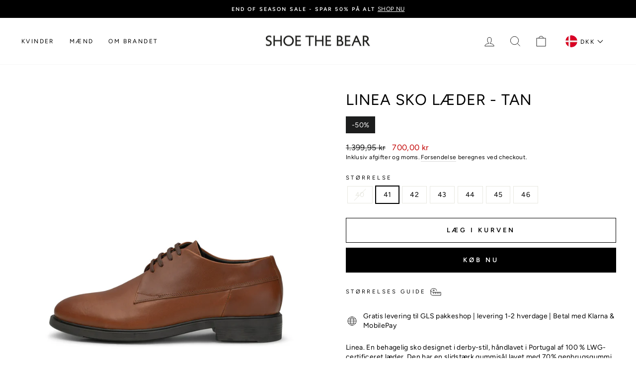

--- FILE ---
content_type: text/html; charset=utf-8
request_url: https://shoethebear.dk/products/linea-laeder-sko-shoes-tan?variant=39366169165898
body_size: 27882
content:
<!doctype html>
<html class="no-js" lang="da" dir="ltr">
<head>
  <meta charset="utf-8">
  <meta http-equiv="X-UA-Compatible" content="IE=edge,chrome=1">
  <meta name="viewport" content="width=device-width,initial-scale=1">
  <meta name="theme-color" content="#000000">

  <link rel="canonical" href="https://shoethebear.dk/products/linea-laeder-sko-shoes-tan">
  <link rel="preconnect" href="https://cdn.shopify.com">
  <link rel="preconnect" href="https://fonts.shopifycdn.com">
  <link rel="dns-prefetch" href="https://productreviews.shopifycdn.com">
  <link rel="dns-prefetch" href="https://ajax.googleapis.com">
  <link rel="dns-prefetch" href="https://maps.googleapis.com">
  <link rel="dns-prefetch" href="https://maps.gstatic.com"><link rel="shortcut icon" href="//shoethebear.dk/cdn/shop/files/STB_favicon.jpg?crop=center&height=32&v=1666786224&width=32" type="image/png" /><script data-cookieconsent="ignore">
    window.dataLayer = window.dataLayer || [];
    function gtag() {
        dataLayer.push(arguments);
    }
    gtag("consent", "default", {
        ad_personalization: "denied",
        ad_storage: "denied",
        ad_user_data: "denied",
        analytics_storage: "denied",
        functionality_storage: "denied",
        personalization_storage: "denied",
        security_storage: "granted",
        wait_for_update: 500,
    });
    gtag("set", "ads_data_redaction", true);
    gtag("set", "url_passthrough", true);
  </script>

  <script id="Cookiebot" src="https://consent.cookiebot.com/uc.js" data-cbid="deef609c-a00c-4385-9a4b-aa40e5c166e4" type="text/javascript" async></script>

  <!-- Google Tag Manager -->
    <script>
      (function(w,d,s,l,i){w[l]=w[l]||[];w[l].push({'gtm.start':
      new Date().getTime(),event:'gtm.js'});var f=d.getElementsByTagName(s)[0],
      j=d.createElement(s),dl=l!='dataLayer'?'&l='+l:'';j.async=true;j.src=
      'https://www.googletagmanager.com/gtm.js?id='+i+dl;f.parentNode.insertBefore(j,f);
      })(window,document,'script','dataLayer','GTM-MJ8VVGN');
    </script>
  <!-- End Google Tag Manager -->

  
<title>Linea sko læder - TAN
&ndash; SHOE THE BEAR - DK
</title>
<meta name="description" content="Linea. En behagelig sko designet i derby-stil, håndlavet i Portugal af 100 % LWG-certificeret læder. Den har en slidstærk gummisål lavet med 70% genbrugsgummi. Linea sikrer et nemt og moderne look uden at gå på kompromis med komfort og design."><meta property="og:site_name" content="SHOE THE BEAR - DK">
  <meta property="og:url" content="https://shoethebear.dk/products/linea-laeder-sko-shoes-tan">
  <meta property="og:title" content="Linea sko læder - TAN">
  <meta property="og:type" content="product">
  <meta property="og:description" content="Linea. En behagelig sko designet i derby-stil, håndlavet i Portugal af 100 % LWG-certificeret læder. Den har en slidstærk gummisål lavet med 70% genbrugsgummi. Linea sikrer et nemt og moderne look uden at gå på kompromis med komfort og design."><meta property="og:image" content="http://shoethebear.dk/cdn/shop/files/Linea_sko_laeder-Shoes-STB2045-220_TAN.jpg?v=1760632461">
    <meta property="og:image:secure_url" content="https://shoethebear.dk/cdn/shop/files/Linea_sko_laeder-Shoes-STB2045-220_TAN.jpg?v=1760632461">
    <meta property="og:image:width" content="1400">
    <meta property="og:image:height" content="1400"><meta name="twitter:site" content="@">
  <meta name="twitter:card" content="summary_large_image">
  <meta name="twitter:title" content="Linea sko læder - TAN">
  <meta name="twitter:description" content="Linea. En behagelig sko designet i derby-stil, håndlavet i Portugal af 100 % LWG-certificeret læder. Den har en slidstærk gummisål lavet med 70% genbrugsgummi. Linea sikrer et nemt og moderne look uden at gå på kompromis med komfort og design.">
<style data-shopify>@font-face {
  font-family: Figtree;
  font-weight: 400;
  font-style: normal;
  font-display: swap;
  src: url("//shoethebear.dk/cdn/fonts/figtree/figtree_n4.3c0838aba1701047e60be6a99a1b0a40ce9b8419.woff2") format("woff2"),
       url("//shoethebear.dk/cdn/fonts/figtree/figtree_n4.c0575d1db21fc3821f17fd6617d3dee552312137.woff") format("woff");
}

  @font-face {
  font-family: Figtree;
  font-weight: 400;
  font-style: normal;
  font-display: swap;
  src: url("//shoethebear.dk/cdn/fonts/figtree/figtree_n4.3c0838aba1701047e60be6a99a1b0a40ce9b8419.woff2") format("woff2"),
       url("//shoethebear.dk/cdn/fonts/figtree/figtree_n4.c0575d1db21fc3821f17fd6617d3dee552312137.woff") format("woff");
}


  @font-face {
  font-family: Figtree;
  font-weight: 600;
  font-style: normal;
  font-display: swap;
  src: url("//shoethebear.dk/cdn/fonts/figtree/figtree_n6.9d1ea52bb49a0a86cfd1b0383d00f83d3fcc14de.woff2") format("woff2"),
       url("//shoethebear.dk/cdn/fonts/figtree/figtree_n6.f0fcdea525a0e47b2ae4ab645832a8e8a96d31d3.woff") format("woff");
}

  @font-face {
  font-family: Figtree;
  font-weight: 400;
  font-style: italic;
  font-display: swap;
  src: url("//shoethebear.dk/cdn/fonts/figtree/figtree_i4.89f7a4275c064845c304a4cf8a4a586060656db2.woff2") format("woff2"),
       url("//shoethebear.dk/cdn/fonts/figtree/figtree_i4.6f955aaaafc55a22ffc1f32ecf3756859a5ad3e2.woff") format("woff");
}

  @font-face {
  font-family: Figtree;
  font-weight: 600;
  font-style: italic;
  font-display: swap;
  src: url("//shoethebear.dk/cdn/fonts/figtree/figtree_i6.702baae75738b446cfbed6ac0d60cab7b21e61ba.woff2") format("woff2"),
       url("//shoethebear.dk/cdn/fonts/figtree/figtree_i6.6b8dc40d16c9905d29525156e284509f871ce8f9.woff") format("woff");
}

</style><link href="//shoethebear.dk/cdn/shop/t/153/assets/theme.css?v=177851312927890386541737532268" rel="stylesheet" type="text/css" media="all" />
<style data-shopify>:root {
    --typeHeaderPrimary: Figtree;
    --typeHeaderFallback: sans-serif;
    --typeHeaderSize: 36px;
    --typeHeaderWeight: 400;
    --typeHeaderLineHeight: 1.1;
    --typeHeaderSpacing: 0.025em;

    --typeBasePrimary:Figtree;
    --typeBaseFallback:sans-serif;
    --typeBaseSize: 14px;
    --typeBaseWeight: 400;
    --typeBaseSpacing: 0.025em;
    --typeBaseLineHeight: 1.4;

    --typeCollectionTitle: 18px;

    --iconWeight: 2px;
    --iconLinecaps: miter;

    
      --buttonRadius: 0px;
    

    --colorGridOverlayOpacity: 0.1;
  }

  .placeholder-content {
    background-image: linear-gradient(100deg, #ffffff 40%, #f7f7f7 63%, #ffffff 79%);
  }</style><script>
    document.documentElement.className = document.documentElement.className.replace('no-js', 'js');

    window.theme = window.theme || {};
    theme.routes = {
      home: "/",
      cart: "/cart.js",
      cartPage: "/cart",
      cartAdd: "/cart/add.js",
      cartChange: "/cart/change.js",
      search: "/search"
    };
    theme.strings = {
      soldOut: "Udsolgt",
      unavailable: " iIkke tilgængelig ",
      inStockLabel: "På lager, klar til levering",
      stockLabel: "Lav lagerbeholdning - [count] vare tilbage ",
      willNotShipUntil: "Klar til afsendelse [date] ",
      willBeInStockAfter: "Tilbage på lager [date]",
      waitingForStock: "Flere på vej på lager",
      savePrice: "Spar [saved_amount]",
      cartEmpty: "Din indkøbskurv er tom",
      cartTermsConfirmation: "Venligst accepter vores handelsbetingelser før du fortsætter dit køb.",
      searchCollections: "Kollektioner:",
      searchPages: "Sider:",
      searchArticles: "Produkter:"
    };
    theme.settings = {
      dynamicVariantsEnable: true,
      cartType: "drawer",
      isCustomerTemplate: false,
      moneyFormat: "{{amount_with_comma_separator}} kr",
      saveType: "percent",
      productImageSize: "natural",
      productImageCover: false,
      predictiveSearch: true,
      predictiveSearchType: "product,article,page,collection",
      quickView: false,
      themeName: 'Impulse',
      themeVersion: "6.0.1"
    };
  </script>

  <script>window.performance && window.performance.mark && window.performance.mark('shopify.content_for_header.start');</script><meta name="google-site-verification" content="16Gk41wpPA3a4764zimt-i5MQwsiai3qrRzXy2oP4as">
<meta name="facebook-domain-verification" content="f02zloe7kkeqg2dwd85hb2bzkn7txe">
<meta name="facebook-domain-verification" content="iuywej42mjyk4epmdogns4vblneyse">
<meta id="shopify-digital-wallet" name="shopify-digital-wallet" content="/15136262/digital_wallets/dialog">
<meta name="shopify-checkout-api-token" content="fb28b59507384ac537c6e0fc0c697554">
<meta id="in-context-paypal-metadata" data-shop-id="15136262" data-venmo-supported="false" data-environment="production" data-locale="en_US" data-paypal-v4="true" data-currency="DKK">
<link rel="alternate" type="application/json+oembed" href="https://shoethebear.dk/products/linea-laeder-sko-shoes-tan.oembed">
<script async="async" src="/checkouts/internal/preloads.js?locale=da-DK"></script>
<script id="shopify-features" type="application/json">{"accessToken":"fb28b59507384ac537c6e0fc0c697554","betas":["rich-media-storefront-analytics"],"domain":"shoethebear.dk","predictiveSearch":true,"shopId":15136262,"locale":"da"}</script>
<script>var Shopify = Shopify || {};
Shopify.shop = "shoe-the-bear-dkk-eng.myshopify.com";
Shopify.locale = "da";
Shopify.currency = {"active":"DKK","rate":"1.0"};
Shopify.country = "DK";
Shopify.theme = {"name":"Impulse - Production - Novicell pipline","id":123669446730,"schema_name":"Impulse","schema_version":"6.0.1","theme_store_id":857,"role":"main"};
Shopify.theme.handle = "null";
Shopify.theme.style = {"id":null,"handle":null};
Shopify.cdnHost = "shoethebear.dk/cdn";
Shopify.routes = Shopify.routes || {};
Shopify.routes.root = "/";</script>
<script type="module">!function(o){(o.Shopify=o.Shopify||{}).modules=!0}(window);</script>
<script>!function(o){function n(){var o=[];function n(){o.push(Array.prototype.slice.apply(arguments))}return n.q=o,n}var t=o.Shopify=o.Shopify||{};t.loadFeatures=n(),t.autoloadFeatures=n()}(window);</script>
<script id="shop-js-analytics" type="application/json">{"pageType":"product"}</script>
<script defer="defer" async type="module" src="//shoethebear.dk/cdn/shopifycloud/shop-js/modules/v2/client.init-shop-cart-sync_C8w7Thf0.da.esm.js"></script>
<script defer="defer" async type="module" src="//shoethebear.dk/cdn/shopifycloud/shop-js/modules/v2/chunk.common_hABmsQwT.esm.js"></script>
<script type="module">
  await import("//shoethebear.dk/cdn/shopifycloud/shop-js/modules/v2/client.init-shop-cart-sync_C8w7Thf0.da.esm.js");
await import("//shoethebear.dk/cdn/shopifycloud/shop-js/modules/v2/chunk.common_hABmsQwT.esm.js");

  window.Shopify.SignInWithShop?.initShopCartSync?.({"fedCMEnabled":true,"windoidEnabled":true});

</script>
<script>(function() {
  var isLoaded = false;
  function asyncLoad() {
    if (isLoaded) return;
    isLoaded = true;
    var urls = ["https:\/\/chimpstatic.com\/mcjs-connected\/js\/users\/71ef89ce286008d99bf2565e0\/c610c3f97433e4246f7eca4db.js?shop=shoe-the-bear-dkk-eng.myshopify.com","https:\/\/ecommplugins-scripts.trustpilot.com\/v2.1\/js\/header.min.js?settings=eyJrZXkiOiJRTmF1ZHc5MlVkZlR2TUVwIiwicyI6IlNLVSJ9\u0026shop=shoe-the-bear-dkk-eng.myshopify.com","https:\/\/ecommplugins-trustboxsettings.trustpilot.com\/shoe-the-bear-dkk-eng.myshopify.com.js?settings=1668608319742\u0026shop=shoe-the-bear-dkk-eng.myshopify.com","https:\/\/widget.trustpilot.com\/bootstrap\/v5\/tp.widget.sync.bootstrap.min.js?shop=shoe-the-bear-dkk-eng.myshopify.com","https:\/\/scripts.makeinfluence.com\/integrations\/f7c012c4-9c96-4856-8b13-affbbd8c8a7c.js?shop=shoe-the-bear-dkk-eng.myshopify.com","https:\/\/cdn.nfcube.com\/instafeed-aec80b7c269dbd1e16a5006e54d89ed0.js?shop=shoe-the-bear-dkk-eng.myshopify.com","\/\/cdn.shopify.com\/proxy\/e8af15c663c607806986c28f6490f9d312d195a8eb7a5ec70d654ee4cc21434f\/widget.cdn.sprii.io\/sprii-checkout-shopify.js?ver=1745414584890\u0026shop=shoe-the-bear-dkk-eng.myshopify.com\u0026sp-cache-control=cHVibGljLCBtYXgtYWdlPTkwMA"];
    for (var i = 0; i < urls.length; i++) {
      var s = document.createElement('script');
      s.type = 'text/javascript';
      s.async = true;
      s.src = urls[i];
      var x = document.getElementsByTagName('script')[0];
      x.parentNode.insertBefore(s, x);
    }
  };
  if(window.attachEvent) {
    window.attachEvent('onload', asyncLoad);
  } else {
    window.addEventListener('load', asyncLoad, false);
  }
})();</script>
<script id="__st">var __st={"a":15136262,"offset":3600,"reqid":"8834bf83-3132-4be5-82d6-e4631f3210b1-1768617347","pageurl":"shoethebear.dk\/products\/linea-laeder-sko-shoes-tan?variant=39366169165898","u":"4553dad20dce","p":"product","rtyp":"product","rid":15873179648345};</script>
<script>window.ShopifyPaypalV4VisibilityTracking = true;</script>
<script id="captcha-bootstrap">!function(){'use strict';const t='contact',e='account',n='new_comment',o=[[t,t],['blogs',n],['comments',n],[t,'customer']],c=[[e,'customer_login'],[e,'guest_login'],[e,'recover_customer_password'],[e,'create_customer']],r=t=>t.map((([t,e])=>`form[action*='/${t}']:not([data-nocaptcha='true']) input[name='form_type'][value='${e}']`)).join(','),a=t=>()=>t?[...document.querySelectorAll(t)].map((t=>t.form)):[];function s(){const t=[...o],e=r(t);return a(e)}const i='password',u='form_key',d=['recaptcha-v3-token','g-recaptcha-response','h-captcha-response',i],f=()=>{try{return window.sessionStorage}catch{return}},m='__shopify_v',_=t=>t.elements[u];function p(t,e,n=!1){try{const o=window.sessionStorage,c=JSON.parse(o.getItem(e)),{data:r}=function(t){const{data:e,action:n}=t;return t[m]||n?{data:e,action:n}:{data:t,action:n}}(c);for(const[e,n]of Object.entries(r))t.elements[e]&&(t.elements[e].value=n);n&&o.removeItem(e)}catch(o){console.error('form repopulation failed',{error:o})}}const l='form_type',E='cptcha';function T(t){t.dataset[E]=!0}const w=window,h=w.document,L='Shopify',v='ce_forms',y='captcha';let A=!1;((t,e)=>{const n=(g='f06e6c50-85a8-45c8-87d0-21a2b65856fe',I='https://cdn.shopify.com/shopifycloud/storefront-forms-hcaptcha/ce_storefront_forms_captcha_hcaptcha.v1.5.2.iife.js',D={infoText:'Beskyttet af hCaptcha',privacyText:'Beskyttelse af persondata',termsText:'Vilkår'},(t,e,n)=>{const o=w[L][v],c=o.bindForm;if(c)return c(t,g,e,D).then(n);var r;o.q.push([[t,g,e,D],n]),r=I,A||(h.body.append(Object.assign(h.createElement('script'),{id:'captcha-provider',async:!0,src:r})),A=!0)});var g,I,D;w[L]=w[L]||{},w[L][v]=w[L][v]||{},w[L][v].q=[],w[L][y]=w[L][y]||{},w[L][y].protect=function(t,e){n(t,void 0,e),T(t)},Object.freeze(w[L][y]),function(t,e,n,w,h,L){const[v,y,A,g]=function(t,e,n){const i=e?o:[],u=t?c:[],d=[...i,...u],f=r(d),m=r(i),_=r(d.filter((([t,e])=>n.includes(e))));return[a(f),a(m),a(_),s()]}(w,h,L),I=t=>{const e=t.target;return e instanceof HTMLFormElement?e:e&&e.form},D=t=>v().includes(t);t.addEventListener('submit',(t=>{const e=I(t);if(!e)return;const n=D(e)&&!e.dataset.hcaptchaBound&&!e.dataset.recaptchaBound,o=_(e),c=g().includes(e)&&(!o||!o.value);(n||c)&&t.preventDefault(),c&&!n&&(function(t){try{if(!f())return;!function(t){const e=f();if(!e)return;const n=_(t);if(!n)return;const o=n.value;o&&e.removeItem(o)}(t);const e=Array.from(Array(32),(()=>Math.random().toString(36)[2])).join('');!function(t,e){_(t)||t.append(Object.assign(document.createElement('input'),{type:'hidden',name:u})),t.elements[u].value=e}(t,e),function(t,e){const n=f();if(!n)return;const o=[...t.querySelectorAll(`input[type='${i}']`)].map((({name:t})=>t)),c=[...d,...o],r={};for(const[a,s]of new FormData(t).entries())c.includes(a)||(r[a]=s);n.setItem(e,JSON.stringify({[m]:1,action:t.action,data:r}))}(t,e)}catch(e){console.error('failed to persist form',e)}}(e),e.submit())}));const S=(t,e)=>{t&&!t.dataset[E]&&(n(t,e.some((e=>e===t))),T(t))};for(const o of['focusin','change'])t.addEventListener(o,(t=>{const e=I(t);D(e)&&S(e,y())}));const B=e.get('form_key'),M=e.get(l),P=B&&M;t.addEventListener('DOMContentLoaded',(()=>{const t=y();if(P)for(const e of t)e.elements[l].value===M&&p(e,B);[...new Set([...A(),...v().filter((t=>'true'===t.dataset.shopifyCaptcha))])].forEach((e=>S(e,t)))}))}(h,new URLSearchParams(w.location.search),n,t,e,['guest_login'])})(!0,!0)}();</script>
<script integrity="sha256-4kQ18oKyAcykRKYeNunJcIwy7WH5gtpwJnB7kiuLZ1E=" data-source-attribution="shopify.loadfeatures" defer="defer" src="//shoethebear.dk/cdn/shopifycloud/storefront/assets/storefront/load_feature-a0a9edcb.js" crossorigin="anonymous"></script>
<script data-source-attribution="shopify.dynamic_checkout.dynamic.init">var Shopify=Shopify||{};Shopify.PaymentButton=Shopify.PaymentButton||{isStorefrontPortableWallets:!0,init:function(){window.Shopify.PaymentButton.init=function(){};var t=document.createElement("script");t.src="https://shoethebear.dk/cdn/shopifycloud/portable-wallets/latest/portable-wallets.da.js",t.type="module",document.head.appendChild(t)}};
</script>
<script data-source-attribution="shopify.dynamic_checkout.buyer_consent">
  function portableWalletsHideBuyerConsent(e){var t=document.getElementById("shopify-buyer-consent"),n=document.getElementById("shopify-subscription-policy-button");t&&n&&(t.classList.add("hidden"),t.setAttribute("aria-hidden","true"),n.removeEventListener("click",e))}function portableWalletsShowBuyerConsent(e){var t=document.getElementById("shopify-buyer-consent"),n=document.getElementById("shopify-subscription-policy-button");t&&n&&(t.classList.remove("hidden"),t.removeAttribute("aria-hidden"),n.addEventListener("click",e))}window.Shopify?.PaymentButton&&(window.Shopify.PaymentButton.hideBuyerConsent=portableWalletsHideBuyerConsent,window.Shopify.PaymentButton.showBuyerConsent=portableWalletsShowBuyerConsent);
</script>
<script>
  function portableWalletsCleanup(e){e&&e.src&&console.error("Failed to load portable wallets script "+e.src);var t=document.querySelectorAll("shopify-accelerated-checkout .shopify-payment-button__skeleton, shopify-accelerated-checkout-cart .wallet-cart-button__skeleton"),e=document.getElementById("shopify-buyer-consent");for(let e=0;e<t.length;e++)t[e].remove();e&&e.remove()}function portableWalletsNotLoadedAsModule(e){e instanceof ErrorEvent&&"string"==typeof e.message&&e.message.includes("import.meta")&&"string"==typeof e.filename&&e.filename.includes("portable-wallets")&&(window.removeEventListener("error",portableWalletsNotLoadedAsModule),window.Shopify.PaymentButton.failedToLoad=e,"loading"===document.readyState?document.addEventListener("DOMContentLoaded",window.Shopify.PaymentButton.init):window.Shopify.PaymentButton.init())}window.addEventListener("error",portableWalletsNotLoadedAsModule);
</script>

<script type="module" src="https://shoethebear.dk/cdn/shopifycloud/portable-wallets/latest/portable-wallets.da.js" onError="portableWalletsCleanup(this)" crossorigin="anonymous"></script>
<script nomodule>
  document.addEventListener("DOMContentLoaded", portableWalletsCleanup);
</script>

<link id="shopify-accelerated-checkout-styles" rel="stylesheet" media="screen" href="https://shoethebear.dk/cdn/shopifycloud/portable-wallets/latest/accelerated-checkout-backwards-compat.css" crossorigin="anonymous">
<style id="shopify-accelerated-checkout-cart">
        #shopify-buyer-consent {
  margin-top: 1em;
  display: inline-block;
  width: 100%;
}

#shopify-buyer-consent.hidden {
  display: none;
}

#shopify-subscription-policy-button {
  background: none;
  border: none;
  padding: 0;
  text-decoration: underline;
  font-size: inherit;
  cursor: pointer;
}

#shopify-subscription-policy-button::before {
  box-shadow: none;
}

      </style>

<script>window.performance && window.performance.mark && window.performance.mark('shopify.content_for_header.end');</script>
  <script>
    function feedback() {
    const p = window.Shopify.customerPrivacy;
    console.log(`Tracking ${p.userCanBeTracked() ? "en" : "dis"}abled`);
    }
    window.Shopify.loadFeatures(
    [
        {
        name: "consent-tracking-api",
        version: "0.1",
        },
    ],
    function (error) {
        if (error) throw error;
        if ("Cookiebot" in window)
        if (Cookiebot.consented || Cookiebot.declined) {
            window.Shopify.customerPrivacy.setTrackingConsent(!Cookiebot.declined, feedback);
            return;
        }
        window.Shopify.customerPrivacy.setTrackingConsent(false, feedback);
    }
    );
    window.addEventListener("CookiebotOnConsentReady", function () {
    window.Shopify.customerPrivacy.setTrackingConsent(!Cookiebot.declined, feedback);
    });
</script>

  <script src="//shoethebear.dk/cdn/shop/t/153/assets/vendor-scripts-v11.js" defer="defer"></script><script src="//shoethebear.dk/cdn/shop/t/153/assets/theme.js?v=47592256396192681461668526566" defer="defer"></script><!-- Start of Sleeknote signup and lead generation tool - www.sleeknote.com -->
  <script id="sleeknoteScript" type="text/plain" data-cookieconsent="marketing">
    (function () {
      var sleeknoteScriptTag = document.createElement("script");
      sleeknoteScriptTag.type = "text/javascript";
      sleeknoteScriptTag.charset = "utf-8";
      sleeknoteScriptTag.src = ("//sleeknotecustomerscripts.sleeknote.com/16788.js");
      var s = document.getElementById("sleeknoteScript");
      s.parentNode.insertBefore(sleeknoteScriptTag, s);
    })();
  </script>
  <!-- End of Sleeknote signup and lead generation tool - www.sleeknote.com -->

  

  

<link href="https://monorail-edge.shopifysvc.com" rel="dns-prefetch">
<script>(function(){if ("sendBeacon" in navigator && "performance" in window) {try {var session_token_from_headers = performance.getEntriesByType('navigation')[0].serverTiming.find(x => x.name == '_s').description;} catch {var session_token_from_headers = undefined;}var session_cookie_matches = document.cookie.match(/_shopify_s=([^;]*)/);var session_token_from_cookie = session_cookie_matches && session_cookie_matches.length === 2 ? session_cookie_matches[1] : "";var session_token = session_token_from_headers || session_token_from_cookie || "";function handle_abandonment_event(e) {var entries = performance.getEntries().filter(function(entry) {return /monorail-edge.shopifysvc.com/.test(entry.name);});if (!window.abandonment_tracked && entries.length === 0) {window.abandonment_tracked = true;var currentMs = Date.now();var navigation_start = performance.timing.navigationStart;var payload = {shop_id: 15136262,url: window.location.href,navigation_start,duration: currentMs - navigation_start,session_token,page_type: "product"};window.navigator.sendBeacon("https://monorail-edge.shopifysvc.com/v1/produce", JSON.stringify({schema_id: "online_store_buyer_site_abandonment/1.1",payload: payload,metadata: {event_created_at_ms: currentMs,event_sent_at_ms: currentMs}}));}}window.addEventListener('pagehide', handle_abandonment_event);}}());</script>
<script id="web-pixels-manager-setup">(function e(e,d,r,n,o){if(void 0===o&&(o={}),!Boolean(null===(a=null===(i=window.Shopify)||void 0===i?void 0:i.analytics)||void 0===a?void 0:a.replayQueue)){var i,a;window.Shopify=window.Shopify||{};var t=window.Shopify;t.analytics=t.analytics||{};var s=t.analytics;s.replayQueue=[],s.publish=function(e,d,r){return s.replayQueue.push([e,d,r]),!0};try{self.performance.mark("wpm:start")}catch(e){}var l=function(){var e={modern:/Edge?\/(1{2}[4-9]|1[2-9]\d|[2-9]\d{2}|\d{4,})\.\d+(\.\d+|)|Firefox\/(1{2}[4-9]|1[2-9]\d|[2-9]\d{2}|\d{4,})\.\d+(\.\d+|)|Chrom(ium|e)\/(9{2}|\d{3,})\.\d+(\.\d+|)|(Maci|X1{2}).+ Version\/(15\.\d+|(1[6-9]|[2-9]\d|\d{3,})\.\d+)([,.]\d+|)( \(\w+\)|)( Mobile\/\w+|) Safari\/|Chrome.+OPR\/(9{2}|\d{3,})\.\d+\.\d+|(CPU[ +]OS|iPhone[ +]OS|CPU[ +]iPhone|CPU IPhone OS|CPU iPad OS)[ +]+(15[._]\d+|(1[6-9]|[2-9]\d|\d{3,})[._]\d+)([._]\d+|)|Android:?[ /-](13[3-9]|1[4-9]\d|[2-9]\d{2}|\d{4,})(\.\d+|)(\.\d+|)|Android.+Firefox\/(13[5-9]|1[4-9]\d|[2-9]\d{2}|\d{4,})\.\d+(\.\d+|)|Android.+Chrom(ium|e)\/(13[3-9]|1[4-9]\d|[2-9]\d{2}|\d{4,})\.\d+(\.\d+|)|SamsungBrowser\/([2-9]\d|\d{3,})\.\d+/,legacy:/Edge?\/(1[6-9]|[2-9]\d|\d{3,})\.\d+(\.\d+|)|Firefox\/(5[4-9]|[6-9]\d|\d{3,})\.\d+(\.\d+|)|Chrom(ium|e)\/(5[1-9]|[6-9]\d|\d{3,})\.\d+(\.\d+|)([\d.]+$|.*Safari\/(?![\d.]+ Edge\/[\d.]+$))|(Maci|X1{2}).+ Version\/(10\.\d+|(1[1-9]|[2-9]\d|\d{3,})\.\d+)([,.]\d+|)( \(\w+\)|)( Mobile\/\w+|) Safari\/|Chrome.+OPR\/(3[89]|[4-9]\d|\d{3,})\.\d+\.\d+|(CPU[ +]OS|iPhone[ +]OS|CPU[ +]iPhone|CPU IPhone OS|CPU iPad OS)[ +]+(10[._]\d+|(1[1-9]|[2-9]\d|\d{3,})[._]\d+)([._]\d+|)|Android:?[ /-](13[3-9]|1[4-9]\d|[2-9]\d{2}|\d{4,})(\.\d+|)(\.\d+|)|Mobile Safari.+OPR\/([89]\d|\d{3,})\.\d+\.\d+|Android.+Firefox\/(13[5-9]|1[4-9]\d|[2-9]\d{2}|\d{4,})\.\d+(\.\d+|)|Android.+Chrom(ium|e)\/(13[3-9]|1[4-9]\d|[2-9]\d{2}|\d{4,})\.\d+(\.\d+|)|Android.+(UC? ?Browser|UCWEB|U3)[ /]?(15\.([5-9]|\d{2,})|(1[6-9]|[2-9]\d|\d{3,})\.\d+)\.\d+|SamsungBrowser\/(5\.\d+|([6-9]|\d{2,})\.\d+)|Android.+MQ{2}Browser\/(14(\.(9|\d{2,})|)|(1[5-9]|[2-9]\d|\d{3,})(\.\d+|))(\.\d+|)|K[Aa][Ii]OS\/(3\.\d+|([4-9]|\d{2,})\.\d+)(\.\d+|)/},d=e.modern,r=e.legacy,n=navigator.userAgent;return n.match(d)?"modern":n.match(r)?"legacy":"unknown"}(),u="modern"===l?"modern":"legacy",c=(null!=n?n:{modern:"",legacy:""})[u],f=function(e){return[e.baseUrl,"/wpm","/b",e.hashVersion,"modern"===e.buildTarget?"m":"l",".js"].join("")}({baseUrl:d,hashVersion:r,buildTarget:u}),m=function(e){var d=e.version,r=e.bundleTarget,n=e.surface,o=e.pageUrl,i=e.monorailEndpoint;return{emit:function(e){var a=e.status,t=e.errorMsg,s=(new Date).getTime(),l=JSON.stringify({metadata:{event_sent_at_ms:s},events:[{schema_id:"web_pixels_manager_load/3.1",payload:{version:d,bundle_target:r,page_url:o,status:a,surface:n,error_msg:t},metadata:{event_created_at_ms:s}}]});if(!i)return console&&console.warn&&console.warn("[Web Pixels Manager] No Monorail endpoint provided, skipping logging."),!1;try{return self.navigator.sendBeacon.bind(self.navigator)(i,l)}catch(e){}var u=new XMLHttpRequest;try{return u.open("POST",i,!0),u.setRequestHeader("Content-Type","text/plain"),u.send(l),!0}catch(e){return console&&console.warn&&console.warn("[Web Pixels Manager] Got an unhandled error while logging to Monorail."),!1}}}}({version:r,bundleTarget:l,surface:e.surface,pageUrl:self.location.href,monorailEndpoint:e.monorailEndpoint});try{o.browserTarget=l,function(e){var d=e.src,r=e.async,n=void 0===r||r,o=e.onload,i=e.onerror,a=e.sri,t=e.scriptDataAttributes,s=void 0===t?{}:t,l=document.createElement("script"),u=document.querySelector("head"),c=document.querySelector("body");if(l.async=n,l.src=d,a&&(l.integrity=a,l.crossOrigin="anonymous"),s)for(var f in s)if(Object.prototype.hasOwnProperty.call(s,f))try{l.dataset[f]=s[f]}catch(e){}if(o&&l.addEventListener("load",o),i&&l.addEventListener("error",i),u)u.appendChild(l);else{if(!c)throw new Error("Did not find a head or body element to append the script");c.appendChild(l)}}({src:f,async:!0,onload:function(){if(!function(){var e,d;return Boolean(null===(d=null===(e=window.Shopify)||void 0===e?void 0:e.analytics)||void 0===d?void 0:d.initialized)}()){var d=window.webPixelsManager.init(e)||void 0;if(d){var r=window.Shopify.analytics;r.replayQueue.forEach((function(e){var r=e[0],n=e[1],o=e[2];d.publishCustomEvent(r,n,o)})),r.replayQueue=[],r.publish=d.publishCustomEvent,r.visitor=d.visitor,r.initialized=!0}}},onerror:function(){return m.emit({status:"failed",errorMsg:"".concat(f," has failed to load")})},sri:function(e){var d=/^sha384-[A-Za-z0-9+/=]+$/;return"string"==typeof e&&d.test(e)}(c)?c:"",scriptDataAttributes:o}),m.emit({status:"loading"})}catch(e){m.emit({status:"failed",errorMsg:(null==e?void 0:e.message)||"Unknown error"})}}})({shopId: 15136262,storefrontBaseUrl: "https://shoethebear.dk",extensionsBaseUrl: "https://extensions.shopifycdn.com/cdn/shopifycloud/web-pixels-manager",monorailEndpoint: "https://monorail-edge.shopifysvc.com/unstable/produce_batch",surface: "storefront-renderer",enabledBetaFlags: ["2dca8a86"],webPixelsConfigList: [{"id":"2272821593","configuration":"{\"businessId\":\"f7c012c4-9c96-4856-8b13-affbbd8c8a7c\",\"conversionUrl\":\"https:\\\/\\\/system.makeinfluence.com\\\/p\",\"shopifyUrl\":\"https:\\\/\\\/integrations3.makeinfluence.com\"}","eventPayloadVersion":"v1","runtimeContext":"STRICT","scriptVersion":"056c5c7a505fb26051cf0b69ad538fc3","type":"APP","apiClientId":6339481,"privacyPurposes":["ANALYTICS","MARKETING","SALE_OF_DATA"],"dataSharingAdjustments":{"protectedCustomerApprovalScopes":["read_customer_personal_data"]}},{"id":"969867609","configuration":"{\"config\":\"{\\\"pixel_id\\\":\\\"G-MKKRL8KEKS\\\",\\\"gtag_events\\\":[{\\\"type\\\":\\\"purchase\\\",\\\"action_label\\\":\\\"G-MKKRL8KEKS\\\"},{\\\"type\\\":\\\"page_view\\\",\\\"action_label\\\":\\\"G-MKKRL8KEKS\\\"},{\\\"type\\\":\\\"view_item\\\",\\\"action_label\\\":\\\"G-MKKRL8KEKS\\\"},{\\\"type\\\":\\\"search\\\",\\\"action_label\\\":\\\"G-MKKRL8KEKS\\\"},{\\\"type\\\":\\\"add_to_cart\\\",\\\"action_label\\\":\\\"G-MKKRL8KEKS\\\"},{\\\"type\\\":\\\"begin_checkout\\\",\\\"action_label\\\":\\\"G-MKKRL8KEKS\\\"},{\\\"type\\\":\\\"add_payment_info\\\",\\\"action_label\\\":\\\"G-MKKRL8KEKS\\\"}],\\\"enable_monitoring_mode\\\":false}\"}","eventPayloadVersion":"v1","runtimeContext":"OPEN","scriptVersion":"b2a88bafab3e21179ed38636efcd8a93","type":"APP","apiClientId":1780363,"privacyPurposes":[],"dataSharingAdjustments":{"protectedCustomerApprovalScopes":["read_customer_address","read_customer_email","read_customer_name","read_customer_personal_data","read_customer_phone"]}},{"id":"449413465","configuration":"{\"pixel_id\":\"1250456851679749\",\"pixel_type\":\"facebook_pixel\",\"metaapp_system_user_token\":\"-\"}","eventPayloadVersion":"v1","runtimeContext":"OPEN","scriptVersion":"ca16bc87fe92b6042fbaa3acc2fbdaa6","type":"APP","apiClientId":2329312,"privacyPurposes":["ANALYTICS","MARKETING","SALE_OF_DATA"],"dataSharingAdjustments":{"protectedCustomerApprovalScopes":["read_customer_address","read_customer_email","read_customer_name","read_customer_personal_data","read_customer_phone"]}},{"id":"shopify-app-pixel","configuration":"{}","eventPayloadVersion":"v1","runtimeContext":"STRICT","scriptVersion":"0450","apiClientId":"shopify-pixel","type":"APP","privacyPurposes":["ANALYTICS","MARKETING"]},{"id":"shopify-custom-pixel","eventPayloadVersion":"v1","runtimeContext":"LAX","scriptVersion":"0450","apiClientId":"shopify-pixel","type":"CUSTOM","privacyPurposes":["ANALYTICS","MARKETING"]}],isMerchantRequest: false,initData: {"shop":{"name":"SHOE THE BEAR - DK","paymentSettings":{"currencyCode":"DKK"},"myshopifyDomain":"shoe-the-bear-dkk-eng.myshopify.com","countryCode":"DK","storefrontUrl":"https:\/\/shoethebear.dk"},"customer":null,"cart":null,"checkout":null,"productVariants":[{"price":{"amount":700.0,"currencyCode":"DKK"},"product":{"title":"Linea sko læder - TAN","vendor":"SHOE THE BEAR MENS","id":"15873179648345","untranslatedTitle":"Linea sko læder - TAN","url":"\/products\/linea-laeder-sko-shoes-tan","type":"Shoes"},"id":"56387213263193","image":{"src":"\/\/shoethebear.dk\/cdn\/shop\/files\/Linea_sko_laeder-Shoes-STB2045-220_TAN.jpg?v=1760632461"},"sku":"STB2045\\220\\40","title":"40","untranslatedTitle":"40"},{"price":{"amount":700.0,"currencyCode":"DKK"},"product":{"title":"Linea sko læder - TAN","vendor":"SHOE THE BEAR MENS","id":"15873179648345","untranslatedTitle":"Linea sko læder - TAN","url":"\/products\/linea-laeder-sko-shoes-tan","type":"Shoes"},"id":"56387213295961","image":{"src":"\/\/shoethebear.dk\/cdn\/shop\/files\/Linea_sko_laeder-Shoes-STB2045-220_TAN.jpg?v=1760632461"},"sku":"STB2045\\220\\41","title":"41","untranslatedTitle":"41"},{"price":{"amount":700.0,"currencyCode":"DKK"},"product":{"title":"Linea sko læder - TAN","vendor":"SHOE THE BEAR MENS","id":"15873179648345","untranslatedTitle":"Linea sko læder - TAN","url":"\/products\/linea-laeder-sko-shoes-tan","type":"Shoes"},"id":"56387213328729","image":{"src":"\/\/shoethebear.dk\/cdn\/shop\/files\/Linea_sko_laeder-Shoes-STB2045-220_TAN.jpg?v=1760632461"},"sku":"STB2045\\220\\42","title":"42","untranslatedTitle":"42"},{"price":{"amount":700.0,"currencyCode":"DKK"},"product":{"title":"Linea sko læder - TAN","vendor":"SHOE THE BEAR MENS","id":"15873179648345","untranslatedTitle":"Linea sko læder - TAN","url":"\/products\/linea-laeder-sko-shoes-tan","type":"Shoes"},"id":"56387213361497","image":{"src":"\/\/shoethebear.dk\/cdn\/shop\/files\/Linea_sko_laeder-Shoes-STB2045-220_TAN.jpg?v=1760632461"},"sku":"STB2045\\220\\43","title":"43","untranslatedTitle":"43"},{"price":{"amount":700.0,"currencyCode":"DKK"},"product":{"title":"Linea sko læder - TAN","vendor":"SHOE THE BEAR MENS","id":"15873179648345","untranslatedTitle":"Linea sko læder - TAN","url":"\/products\/linea-laeder-sko-shoes-tan","type":"Shoes"},"id":"56387213394265","image":{"src":"\/\/shoethebear.dk\/cdn\/shop\/files\/Linea_sko_laeder-Shoes-STB2045-220_TAN.jpg?v=1760632461"},"sku":"STB2045\\220\\44","title":"44","untranslatedTitle":"44"},{"price":{"amount":700.0,"currencyCode":"DKK"},"product":{"title":"Linea sko læder - TAN","vendor":"SHOE THE BEAR MENS","id":"15873179648345","untranslatedTitle":"Linea sko læder - TAN","url":"\/products\/linea-laeder-sko-shoes-tan","type":"Shoes"},"id":"56387213427033","image":{"src":"\/\/shoethebear.dk\/cdn\/shop\/files\/Linea_sko_laeder-Shoes-STB2045-220_TAN.jpg?v=1760632461"},"sku":"STB2045\\220\\45","title":"45","untranslatedTitle":"45"},{"price":{"amount":700.0,"currencyCode":"DKK"},"product":{"title":"Linea sko læder - TAN","vendor":"SHOE THE BEAR MENS","id":"15873179648345","untranslatedTitle":"Linea sko læder - TAN","url":"\/products\/linea-laeder-sko-shoes-tan","type":"Shoes"},"id":"56387213459801","image":{"src":"\/\/shoethebear.dk\/cdn\/shop\/files\/Linea_sko_laeder-Shoes-STB2045-220_TAN.jpg?v=1760632461"},"sku":"STB2045\\220\\46","title":"46","untranslatedTitle":"46"}],"purchasingCompany":null},},"https://shoethebear.dk/cdn","fcfee988w5aeb613cpc8e4bc33m6693e112",{"modern":"","legacy":""},{"shopId":"15136262","storefrontBaseUrl":"https:\/\/shoethebear.dk","extensionBaseUrl":"https:\/\/extensions.shopifycdn.com\/cdn\/shopifycloud\/web-pixels-manager","surface":"storefront-renderer","enabledBetaFlags":"[\"2dca8a86\"]","isMerchantRequest":"false","hashVersion":"fcfee988w5aeb613cpc8e4bc33m6693e112","publish":"custom","events":"[[\"page_viewed\",{}],[\"product_viewed\",{\"productVariant\":{\"price\":{\"amount\":700.0,\"currencyCode\":\"DKK\"},\"product\":{\"title\":\"Linea sko læder - TAN\",\"vendor\":\"SHOE THE BEAR MENS\",\"id\":\"15873179648345\",\"untranslatedTitle\":\"Linea sko læder - TAN\",\"url\":\"\/products\/linea-laeder-sko-shoes-tan\",\"type\":\"Shoes\"},\"id\":\"56387213295961\",\"image\":{\"src\":\"\/\/shoethebear.dk\/cdn\/shop\/files\/Linea_sko_laeder-Shoes-STB2045-220_TAN.jpg?v=1760632461\"},\"sku\":\"STB2045\\\\220\\\\41\",\"title\":\"41\",\"untranslatedTitle\":\"41\"}}]]"});</script><script>
  window.ShopifyAnalytics = window.ShopifyAnalytics || {};
  window.ShopifyAnalytics.meta = window.ShopifyAnalytics.meta || {};
  window.ShopifyAnalytics.meta.currency = 'DKK';
  var meta = {"product":{"id":15873179648345,"gid":"gid:\/\/shopify\/Product\/15873179648345","vendor":"SHOE THE BEAR MENS","type":"Shoes","handle":"linea-laeder-sko-shoes-tan","variants":[{"id":56387213263193,"price":70000,"name":"Linea sko læder - TAN - 40","public_title":"40","sku":"STB2045\\220\\40"},{"id":56387213295961,"price":70000,"name":"Linea sko læder - TAN - 41","public_title":"41","sku":"STB2045\\220\\41"},{"id":56387213328729,"price":70000,"name":"Linea sko læder - TAN - 42","public_title":"42","sku":"STB2045\\220\\42"},{"id":56387213361497,"price":70000,"name":"Linea sko læder - TAN - 43","public_title":"43","sku":"STB2045\\220\\43"},{"id":56387213394265,"price":70000,"name":"Linea sko læder - TAN - 44","public_title":"44","sku":"STB2045\\220\\44"},{"id":56387213427033,"price":70000,"name":"Linea sko læder - TAN - 45","public_title":"45","sku":"STB2045\\220\\45"},{"id":56387213459801,"price":70000,"name":"Linea sko læder - TAN - 46","public_title":"46","sku":"STB2045\\220\\46"}],"remote":false},"page":{"pageType":"product","resourceType":"product","resourceId":15873179648345,"requestId":"8834bf83-3132-4be5-82d6-e4631f3210b1-1768617347"}};
  for (var attr in meta) {
    window.ShopifyAnalytics.meta[attr] = meta[attr];
  }
</script>
<script class="analytics">
  (function () {
    var customDocumentWrite = function(content) {
      var jquery = null;

      if (window.jQuery) {
        jquery = window.jQuery;
      } else if (window.Checkout && window.Checkout.$) {
        jquery = window.Checkout.$;
      }

      if (jquery) {
        jquery('body').append(content);
      }
    };

    var hasLoggedConversion = function(token) {
      if (token) {
        return document.cookie.indexOf('loggedConversion=' + token) !== -1;
      }
      return false;
    }

    var setCookieIfConversion = function(token) {
      if (token) {
        var twoMonthsFromNow = new Date(Date.now());
        twoMonthsFromNow.setMonth(twoMonthsFromNow.getMonth() + 2);

        document.cookie = 'loggedConversion=' + token + '; expires=' + twoMonthsFromNow;
      }
    }

    var trekkie = window.ShopifyAnalytics.lib = window.trekkie = window.trekkie || [];
    if (trekkie.integrations) {
      return;
    }
    trekkie.methods = [
      'identify',
      'page',
      'ready',
      'track',
      'trackForm',
      'trackLink'
    ];
    trekkie.factory = function(method) {
      return function() {
        var args = Array.prototype.slice.call(arguments);
        args.unshift(method);
        trekkie.push(args);
        return trekkie;
      };
    };
    for (var i = 0; i < trekkie.methods.length; i++) {
      var key = trekkie.methods[i];
      trekkie[key] = trekkie.factory(key);
    }
    trekkie.load = function(config) {
      trekkie.config = config || {};
      trekkie.config.initialDocumentCookie = document.cookie;
      var first = document.getElementsByTagName('script')[0];
      var script = document.createElement('script');
      script.type = 'text/javascript';
      script.onerror = function(e) {
        var scriptFallback = document.createElement('script');
        scriptFallback.type = 'text/javascript';
        scriptFallback.onerror = function(error) {
                var Monorail = {
      produce: function produce(monorailDomain, schemaId, payload) {
        var currentMs = new Date().getTime();
        var event = {
          schema_id: schemaId,
          payload: payload,
          metadata: {
            event_created_at_ms: currentMs,
            event_sent_at_ms: currentMs
          }
        };
        return Monorail.sendRequest("https://" + monorailDomain + "/v1/produce", JSON.stringify(event));
      },
      sendRequest: function sendRequest(endpointUrl, payload) {
        // Try the sendBeacon API
        if (window && window.navigator && typeof window.navigator.sendBeacon === 'function' && typeof window.Blob === 'function' && !Monorail.isIos12()) {
          var blobData = new window.Blob([payload], {
            type: 'text/plain'
          });

          if (window.navigator.sendBeacon(endpointUrl, blobData)) {
            return true;
          } // sendBeacon was not successful

        } // XHR beacon

        var xhr = new XMLHttpRequest();

        try {
          xhr.open('POST', endpointUrl);
          xhr.setRequestHeader('Content-Type', 'text/plain');
          xhr.send(payload);
        } catch (e) {
          console.log(e);
        }

        return false;
      },
      isIos12: function isIos12() {
        return window.navigator.userAgent.lastIndexOf('iPhone; CPU iPhone OS 12_') !== -1 || window.navigator.userAgent.lastIndexOf('iPad; CPU OS 12_') !== -1;
      }
    };
    Monorail.produce('monorail-edge.shopifysvc.com',
      'trekkie_storefront_load_errors/1.1',
      {shop_id: 15136262,
      theme_id: 123669446730,
      app_name: "storefront",
      context_url: window.location.href,
      source_url: "//shoethebear.dk/cdn/s/trekkie.storefront.cd680fe47e6c39ca5d5df5f0a32d569bc48c0f27.min.js"});

        };
        scriptFallback.async = true;
        scriptFallback.src = '//shoethebear.dk/cdn/s/trekkie.storefront.cd680fe47e6c39ca5d5df5f0a32d569bc48c0f27.min.js';
        first.parentNode.insertBefore(scriptFallback, first);
      };
      script.async = true;
      script.src = '//shoethebear.dk/cdn/s/trekkie.storefront.cd680fe47e6c39ca5d5df5f0a32d569bc48c0f27.min.js';
      first.parentNode.insertBefore(script, first);
    };
    trekkie.load(
      {"Trekkie":{"appName":"storefront","development":false,"defaultAttributes":{"shopId":15136262,"isMerchantRequest":null,"themeId":123669446730,"themeCityHash":"16517797524314952963","contentLanguage":"da","currency":"DKK","eventMetadataId":"9c9d3a51-e577-4e49-88e5-2edefd155952"},"isServerSideCookieWritingEnabled":true,"monorailRegion":"shop_domain","enabledBetaFlags":["65f19447"]},"Session Attribution":{},"S2S":{"facebookCapiEnabled":true,"source":"trekkie-storefront-renderer","apiClientId":580111}}
    );

    var loaded = false;
    trekkie.ready(function() {
      if (loaded) return;
      loaded = true;

      window.ShopifyAnalytics.lib = window.trekkie;

      var originalDocumentWrite = document.write;
      document.write = customDocumentWrite;
      try { window.ShopifyAnalytics.merchantGoogleAnalytics.call(this); } catch(error) {};
      document.write = originalDocumentWrite;

      window.ShopifyAnalytics.lib.page(null,{"pageType":"product","resourceType":"product","resourceId":15873179648345,"requestId":"8834bf83-3132-4be5-82d6-e4631f3210b1-1768617347","shopifyEmitted":true});

      var match = window.location.pathname.match(/checkouts\/(.+)\/(thank_you|post_purchase)/)
      var token = match? match[1]: undefined;
      if (!hasLoggedConversion(token)) {
        setCookieIfConversion(token);
        window.ShopifyAnalytics.lib.track("Viewed Product",{"currency":"DKK","variantId":56387213263193,"productId":15873179648345,"productGid":"gid:\/\/shopify\/Product\/15873179648345","name":"Linea sko læder - TAN - 40","price":"700.00","sku":"STB2045\\220\\40","brand":"SHOE THE BEAR MENS","variant":"40","category":"Shoes","nonInteraction":true,"remote":false},undefined,undefined,{"shopifyEmitted":true});
      window.ShopifyAnalytics.lib.track("monorail:\/\/trekkie_storefront_viewed_product\/1.1",{"currency":"DKK","variantId":56387213263193,"productId":15873179648345,"productGid":"gid:\/\/shopify\/Product\/15873179648345","name":"Linea sko læder - TAN - 40","price":"700.00","sku":"STB2045\\220\\40","brand":"SHOE THE BEAR MENS","variant":"40","category":"Shoes","nonInteraction":true,"remote":false,"referer":"https:\/\/shoethebear.dk\/products\/linea-laeder-sko-shoes-tan?variant=39366169165898"});
      }
    });


        var eventsListenerScript = document.createElement('script');
        eventsListenerScript.async = true;
        eventsListenerScript.src = "//shoethebear.dk/cdn/shopifycloud/storefront/assets/shop_events_listener-3da45d37.js";
        document.getElementsByTagName('head')[0].appendChild(eventsListenerScript);

})();</script>
  <script>
  if (!window.ga || (window.ga && typeof window.ga !== 'function')) {
    window.ga = function ga() {
      (window.ga.q = window.ga.q || []).push(arguments);
      if (window.Shopify && window.Shopify.analytics && typeof window.Shopify.analytics.publish === 'function') {
        window.Shopify.analytics.publish("ga_stub_called", {}, {sendTo: "google_osp_migration"});
      }
      console.error("Shopify's Google Analytics stub called with:", Array.from(arguments), "\nSee https://help.shopify.com/manual/promoting-marketing/pixels/pixel-migration#google for more information.");
    };
    if (window.Shopify && window.Shopify.analytics && typeof window.Shopify.analytics.publish === 'function') {
      window.Shopify.analytics.publish("ga_stub_initialized", {}, {sendTo: "google_osp_migration"});
    }
  }
</script>
<script
  defer
  src="https://shoethebear.dk/cdn/shopifycloud/perf-kit/shopify-perf-kit-3.0.4.min.js"
  data-application="storefront-renderer"
  data-shop-id="15136262"
  data-render-region="gcp-us-east1"
  data-page-type="product"
  data-theme-instance-id="123669446730"
  data-theme-name="Impulse"
  data-theme-version="6.0.1"
  data-monorail-region="shop_domain"
  data-resource-timing-sampling-rate="10"
  data-shs="true"
  data-shs-beacon="true"
  data-shs-export-with-fetch="true"
  data-shs-logs-sample-rate="1"
  data-shs-beacon-endpoint="https://shoethebear.dk/api/collect"
></script>
</head>

<body class="template-product" data-center-text="true" data-button_style="square" data-type_header_capitalize="true" data-type_headers_align_text="true" data-type_product_capitalize="true" data-swatch_style="round" >
  <!-- Google Tag Manager (noscript) -->
    <noscript>
      <iframe src="https://www.googletagmanager.com/ns.html?id=GTM-MJ8VVGN" height="0" width="0" style="display:none;visibility:hidden"></iframe>
    </noscript>
  <!-- End Google Tag Manager (noscript) -->

  <a class="in-page-link visually-hidden skip-link" href="#MainContent">Gå til indholdet</a>

  <div id="PageContainer" class="page-container">
    <div class="transition-body"><div id="shopify-section-header" class="shopify-section">

<div id="NavDrawer" class="drawer drawer--left">
  <div class="drawer__contents">
    <div class="drawer__fixed-header">
      <div class="drawer__header appear-animation appear-delay-1">
        <div class="h2 drawer__title"></div>
        <div class="drawer__close">
          <button type="button" class="drawer__close-button js-drawer-close">
            <svg aria-hidden="true" focusable="false" role="presentation" class="icon icon-close" viewBox="0 0 64 64"><path d="M19 17.61l27.12 27.13m0-27.12L19 44.74"/></svg>
            <span class="icon__fallback-text">Luk menuen</span>
          </button>
        </div>
      </div>
    </div>
    <div class="drawer__scrollable">
      <ul class="mobile-nav" role="navigation" aria-label="Primary"><li class="mobile-nav__item appear-animation appear-delay-2"><div class="mobile-nav__has-sublist"><a href="/collections/dame"
                    class="mobile-nav__link mobile-nav__link--top-level"
                    id="Label-collections-dame1"
                    >
                    Kvinder
                  </a>
                  <div class="mobile-nav__toggle">
                    <button type="button"
                      aria-controls="Linklist-collections-dame1"
                      aria-labelledby="Label-collections-dame1"
                      class="collapsible-trigger collapsible--auto-height"><span class="collapsible-trigger__icon collapsible-trigger__icon--open" role="presentation">
  <svg aria-hidden="true" focusable="false" role="presentation" class="icon icon--wide icon-chevron-down" viewBox="0 0 28 16"><path d="M1.57 1.59l12.76 12.77L27.1 1.59" stroke-width="2" stroke="#000" fill="none" fill-rule="evenodd"/></svg>
</span>
</button>
                  </div></div><div id="Linklist-collections-dame1"
                class="mobile-nav__sublist collapsible-content collapsible-content--all"
                >
                <div class="collapsible-content__inner">
                  <ul class="mobile-nav__sublist"><li class="mobile-nav__item">
                        <div class="mobile-nav__child-item"><a href="/collections/dame"
                              class="mobile-nav__link"
                              id="Sublabel-collections-dame1"
                              >
                              Alle produkter
                            </a><button type="button"
                              aria-controls="Sublinklist-collections-dame1-collections-dame1"
                              aria-labelledby="Sublabel-collections-dame1"
                              class="collapsible-trigger is-open"><span class="collapsible-trigger__icon collapsible-trigger__icon--circle collapsible-trigger__icon--open" role="presentation">
  <svg aria-hidden="true" focusable="false" role="presentation" class="icon icon--wide icon-chevron-down" viewBox="0 0 28 16"><path d="M1.57 1.59l12.76 12.77L27.1 1.59" stroke-width="2" stroke="#000" fill="none" fill-rule="evenodd"/></svg>
</span>
</button></div><div
                            id="Sublinklist-collections-dame1-collections-dame1"
                            aria-labelledby="Sublabel-collections-dame1"
                            class="mobile-nav__sublist collapsible-content collapsible-content--all is-open"
                            style="height: auto;">
                            <div class="collapsible-content__inner">
                              <ul class="mobile-nav__grandchildlist"><li class="mobile-nav__item">
                                    <a href="/collections/dame" class="mobile-nav__link">
                                      Shop alt
                                    </a>
                                  </li><li class="mobile-nav__item">
                                    <a href="/collections/sandaler" class="mobile-nav__link">
                                      Sandaler
                                    </a>
                                  </li><li class="mobile-nav__item">
                                    <a href="/collections/sko" class="mobile-nav__link">
                                      Sko
                                    </a>
                                  </li><li class="mobile-nav__item">
                                    <a href="/collections/haele" class="mobile-nav__link">
                                      Hæle
                                    </a>
                                  </li><li class="mobile-nav__item">
                                    <a href="/collections/boots-women" class="mobile-nav__link">
                                      Støvler
                                    </a>
                                  </li><li class="mobile-nav__item">
                                    <a href="/collections/sneakers-damer" class="mobile-nav__link">
                                      Sneakers
                                    </a>
                                  </li><li class="mobile-nav__item">
                                    <a href="/pages/shoe-the-bear-x-magasin" class="mobile-nav__link">
                                      SHOE THE BEAR x MAGASIN
                                    </a>
                                  </li></ul>
                            </div>
                          </div></li><li class="mobile-nav__item">
                        <div class="mobile-nav__child-item"><button type="button"
                            aria-controls="Sublinklist-collections-dame1-2"
                            class="mobile-nav__link--button collapsible-trigger is-open">
                              <span class="mobile-nav__faux-link">Shop efter kategori</span><span class="collapsible-trigger__icon collapsible-trigger__icon--circle collapsible-trigger__icon--open" role="presentation">
  <svg aria-hidden="true" focusable="false" role="presentation" class="icon icon--wide icon-chevron-down" viewBox="0 0 28 16"><path d="M1.57 1.59l12.76 12.77L27.1 1.59" stroke-width="2" stroke="#000" fill="none" fill-rule="evenodd"/></svg>
</span>
</button></div><div
                            id="Sublinklist-collections-dame1-2"
                            aria-labelledby="Sublabel-2"
                            class="mobile-nav__sublist collapsible-content collapsible-content--all is-open"
                            style="height: auto;">
                            <div class="collapsible-content__inner">
                              <ul class="mobile-nav__grandchildlist"><li class="mobile-nav__item">
                                    <a href="/collections/new-arrivals-women" class="mobile-nav__link">
                                      Nyheder
                                    </a>
                                  </li><li class="mobile-nav__item">
                                    <a href="/collections/gift-ideas-for-her" class="mobile-nav__link">
                                      Gaveideer til hende
                                    </a>
                                  </li><li class="mobile-nav__item">
                                    <a href="/collections/sale-womens" class="mobile-nav__link">
                                      Tilbud
                                    </a>
                                  </li></ul>
                            </div>
                          </div></li></ul>
                </div>
              </div></li><li class="mobile-nav__item appear-animation appear-delay-3"><div class="mobile-nav__has-sublist"><a href="/collections/herresko"
                    class="mobile-nav__link mobile-nav__link--top-level"
                    id="Label-collections-herresko2"
                    >
                    Mænd
                  </a>
                  <div class="mobile-nav__toggle">
                    <button type="button"
                      aria-controls="Linklist-collections-herresko2"
                      aria-labelledby="Label-collections-herresko2"
                      class="collapsible-trigger collapsible--auto-height"><span class="collapsible-trigger__icon collapsible-trigger__icon--open" role="presentation">
  <svg aria-hidden="true" focusable="false" role="presentation" class="icon icon--wide icon-chevron-down" viewBox="0 0 28 16"><path d="M1.57 1.59l12.76 12.77L27.1 1.59" stroke-width="2" stroke="#000" fill="none" fill-rule="evenodd"/></svg>
</span>
</button>
                  </div></div><div id="Linklist-collections-herresko2"
                class="mobile-nav__sublist collapsible-content collapsible-content--all"
                >
                <div class="collapsible-content__inner">
                  <ul class="mobile-nav__sublist"><li class="mobile-nav__item">
                        <div class="mobile-nav__child-item"><a href="/collections/herresko"
                              class="mobile-nav__link"
                              id="Sublabel-collections-herresko1"
                              >
                              Alle produkter
                            </a><button type="button"
                              aria-controls="Sublinklist-collections-herresko2-collections-herresko1"
                              aria-labelledby="Sublabel-collections-herresko1"
                              class="collapsible-trigger is-open"><span class="collapsible-trigger__icon collapsible-trigger__icon--circle collapsible-trigger__icon--open" role="presentation">
  <svg aria-hidden="true" focusable="false" role="presentation" class="icon icon--wide icon-chevron-down" viewBox="0 0 28 16"><path d="M1.57 1.59l12.76 12.77L27.1 1.59" stroke-width="2" stroke="#000" fill="none" fill-rule="evenodd"/></svg>
</span>
</button></div><div
                            id="Sublinklist-collections-herresko2-collections-herresko1"
                            aria-labelledby="Sublabel-collections-herresko1"
                            class="mobile-nav__sublist collapsible-content collapsible-content--all is-open"
                            style="height: auto;">
                            <div class="collapsible-content__inner">
                              <ul class="mobile-nav__grandchildlist"><li class="mobile-nav__item">
                                    <a href="/collections/herresko" class="mobile-nav__link">
                                      Shop alt
                                    </a>
                                  </li><li class="mobile-nav__item">
                                    <a href="/collections/chelsea-stovler" class="mobile-nav__link">
                                      Chelsea støvler
                                    </a>
                                  </li><li class="mobile-nav__item">
                                    <a href="/collections/stovler-maend" class="mobile-nav__link">
                                      Støvler
                                    </a>
                                  </li><li class="mobile-nav__item">
                                    <a href="/collections/sneakers" class="mobile-nav__link">
                                      Sneakers
                                    </a>
                                  </li><li class="mobile-nav__item">
                                    <a href="/collections/shoes" class="mobile-nav__link">
                                      Sko
                                    </a>
                                  </li></ul>
                            </div>
                          </div></li><li class="mobile-nav__item">
                        <div class="mobile-nav__child-item"><button type="button"
                            aria-controls="Sublinklist-collections-herresko2-2"
                            class="mobile-nav__link--button collapsible-trigger is-open">
                              <span class="mobile-nav__faux-link">Shop efter kategori</span><span class="collapsible-trigger__icon collapsible-trigger__icon--circle collapsible-trigger__icon--open" role="presentation">
  <svg aria-hidden="true" focusable="false" role="presentation" class="icon icon--wide icon-chevron-down" viewBox="0 0 28 16"><path d="M1.57 1.59l12.76 12.77L27.1 1.59" stroke-width="2" stroke="#000" fill="none" fill-rule="evenodd"/></svg>
</span>
</button></div><div
                            id="Sublinklist-collections-herresko2-2"
                            aria-labelledby="Sublabel-2"
                            class="mobile-nav__sublist collapsible-content collapsible-content--all is-open"
                            style="height: auto;">
                            <div class="collapsible-content__inner">
                              <ul class="mobile-nav__grandchildlist"><li class="mobile-nav__item">
                                    <a href="/collections/new-arrivals-men" class="mobile-nav__link">
                                      Nyheder
                                    </a>
                                  </li><li class="mobile-nav__item">
                                    <a href="/collections/gift-ideas-for-him" class="mobile-nav__link">
                                      Gaveideer til ham
                                    </a>
                                  </li><li class="mobile-nav__item">
                                    <a href="/collections/sale-mens" class="mobile-nav__link">
                                      Tilbud
                                    </a>
                                  </li></ul>
                            </div>
                          </div></li></ul>
                </div>
              </div></li><li class="mobile-nav__item appear-animation appear-delay-4"><a href="/pages/om-shoe-the-bear" class="mobile-nav__link mobile-nav__link--top-level">Om Shoe the bear</a></li><li class="mobile-nav__item mobile-nav__item--secondary">
            <div class="grid"><div class="grid__item one-half appear-animation appear-delay-5">
                  <a href="/account" class="mobile-nav__link">Log ind
</a>
                </div></div>
          </li></ul><ul class="mobile-nav__social appear-animation appear-delay-6"></ul>
    </div>
  </div>
</div>
<div id="CartDrawer" class="drawer drawer--right">
    <form id="CartDrawerForm" action="/cart" method="post" novalidate class="drawer__contents">
      <div class="drawer__fixed-header">
        <div class="drawer__header appear-animation appear-delay-1">
          <div class="h2 drawer__title">Din indkøbskurv</div>
          <div class="drawer__close">
            <button type="button" class="drawer__close-button js-drawer-close">
              <svg aria-hidden="true" focusable="false" role="presentation" class="icon icon-close" viewBox="0 0 64 64"><path d="M19 17.61l27.12 27.13m0-27.12L19 44.74"/></svg>
              <span class="icon__fallback-text">luk indkøbskurven</span>
            </button>
          </div>
        </div>
      </div>

      <div class="drawer__inner">
        <div class="drawer__scrollable">
          <div data-products class="appear-animation appear-delay-2"></div>

          
        </div>

        <div class="drawer__footer appear-animation appear-delay-4">
          <div data-discounts>
            
          </div>

          <div class="cart__item-sub cart__item-row">
            <div class="ajaxcart__subtotal">Subtotalen</div>
            <div data-subtotal>0,00 kr</div>
          </div>

          <div class="cart__item-row text-center">
            <small>
              Fragt og moms udregnes ved kassen<br />
            </small>
          </div>

          
            <div class="cart__item-row cart__terms">
              <input type="checkbox" id="CartTermsDrawer" class="cart__terms-checkbox">
              <label for="CartTermsDrawer">
                
                  Jeg accepterer <a href='/pages/terms-conditions' target='_blank'> købsvilkårene </a>
                
              </label>
            </div>
          

          <div class="cart__checkout-wrapper">
            <button type="submit" name="checkout" data-terms-required="true" class="btn cart__checkout">
              Gå til kassen
            </button>

            
          </div>
        </div>
      </div>

      <div class="drawer__cart-empty appear-animation appear-delay-2">
        <div class="drawer__scrollable">
          Din indkøbskurv er tom
        </div>
      </div>
    </form>
  </div><style>
  .site-nav__link,
  .site-nav__dropdown-link:not(.site-nav__dropdown-link--top-level) {
    font-size: 12px;
  }
  
    .site-nav__link, .mobile-nav__link--top-level {
      text-transform: uppercase;
      letter-spacing: 0.2em;
    }
    .mobile-nav__link--top-level {
      font-size: 1.1em;
    }
  

  

  
.site-header {
      box-shadow: 0 0 1px rgba(0,0,0,0.2);
    }

    .toolbar + .header-sticky-wrapper .site-header {
      border-top: 0;
    }</style>

<div data-section-id="header" data-section-type="header">
  <div class="announcement-bar">
    <div class="page-width">
      <div class="slideshow-wrapper">
        <button type="button" class="visually-hidden slideshow__pause" data-id="header" aria-live="polite">
          <span class="slideshow__pause-stop">
            <svg aria-hidden="true" focusable="false" role="presentation" class="icon icon-pause" viewBox="0 0 10 13"><g fill="#000" fill-rule="evenodd"><path d="M0 0h3v13H0zM7 0h3v13H7z"/></g></svg>
            <span class="icon__fallback-text">Pausere diasshow</span>
          </span>
          <span class="slideshow__pause-play">
            <svg aria-hidden="true" focusable="false" role="presentation" class="icon icon-play" viewBox="18.24 17.35 24.52 28.3"><path fill="#323232" d="M22.1 19.151v25.5l20.4-13.489-20.4-12.011z"/></svg>
            <span class="icon__fallback-text">Afspil diasshow</span>
          </span>
        </button>

        <div
          id="AnnouncementSlider"
          class="announcement-slider"
          data-compact="true"
          data-block-count="3"><div
                id="AnnouncementSlide-announcement_AzmnrA"
                class="announcement-slider__slide"
                data-index="0"
                ><a class="announcement-link" href="/collections/sale-womens"><span class="announcement-text">END OF SEASON sale - Spar 50% på alt</span><span class="announcement-link-text">SHOP NU</span></a></div><div
                id="AnnouncementSlide-1524770296206"
                class="announcement-slider__slide"
                data-index="1"
                ><span class="announcement-text">Betal med MobilePay</span></div><div
                id="AnnouncementSlide-519b37b1-b47e-4608-9042-3d8e57df8778"
                class="announcement-slider__slide"
                data-index="2"
                ><a class="announcement-link" href="/policies/shipping-policy"><span class="announcement-text">Gratis levering for ordrer over 500 kr.</span></a></div></div>
      </div>
    </div>
  </div>


<div class="toolbar small--hide">
  <div class="page-width">
    <div class="toolbar__content"><div class="toolbar__item">
          <ul class="no-bullets social-icons inline-list toolbar__social"></ul>

        </div></div>

  </div>
</div>
<div class="header-sticky-wrapper">
    <div id="HeaderWrapper" class="header-wrapper"><header
        id="SiteHeader"
        class="site-header"
        data-sticky="true"
        data-overlay="false">
        <div class="page-width">
          <div
            class="header-layout header-layout--center-left"
            data-logo-align="center"><div class="header-item header-item--left header-item--navigation"><ul
  class="site-nav site-navigation small--hide"
  
    role="navigation" aria-label="Primary"
  ><li
      class="site-nav__item site-nav__expanded-item site-nav--has-dropdown site-nav--is-megamenu"
      aria-haspopup="true">

      <a href="/collections/dame" class="site-nav__link site-nav__link--underline site-nav__link--has-dropdown">
        Kvinder
      </a><div class="site-nav__dropdown megamenu text-left">
          <div class="page-width">
            <div class="grid">
              <div class="grid__item medium-up--one-fifth appear-animation appear-delay-1"><div class="h5">
                    <a href="#" class="site-nav__dropdown-link site-nav__dropdown-link--top-level">Kategorier</a>
                  </div><div>
                      <a href="/collections/dame" class="site-nav__dropdown-link">
                        Alle sko
                      </a>
                    </div><div>
                      <a href="/collections/boots-women" class="site-nav__dropdown-link">
                        Støvler
                      </a>
                    </div><div>
                      <a href="/collections/haele" class="site-nav__dropdown-link">
                        Hæle
                      </a>
                    </div><div>
                      <a href="/collections/loafers-til-kvinder" class="site-nav__dropdown-link">
                        Loafers
                      </a>
                    </div><div>
                      <a href="/collections/sneakers-damer" class="site-nav__dropdown-link">
                        Sneakers
                      </a>
                    </div><div>
                      <a href="/collections/sandaler" class="site-nav__dropdown-link">
                        Sandaler
                      </a>
                    </div></div><div class="grid__item medium-up--one-fifth appear-animation appear-delay-2"><div class="h5">
                    <a href="#" class="site-nav__dropdown-link site-nav__dropdown-link--top-level">Shop by</a>
                  </div><div>
                      <a href="/collections/dame-nyheder" class="site-nav__dropdown-link">
                        Nyheder
                      </a>
                    </div><div>
                      <a href="/pages/skopleje" class="site-nav__dropdown-link">
                        Skopleje
                      </a>
                    </div><div>
                      <a href="/collections/gift-ideas-for-her" class="site-nav__dropdown-link">
                        Gaveidéer til hende
                      </a>
                    </div><div>
                      <a href="/collections/sale-womens" class="site-nav__dropdown-link">
                        Tilbud
                      </a>
                    </div></div><div class="grid__item medium-up--one-fifth appear-animation appear-delay-3"><div class="h5">
                    <a href="#" class="site-nav__dropdown-link site-nav__dropdown-link--top-level">Kollektioner</a>
                  </div><div>
                      <a href="/pages/shoe-the-bear-x-magasin" class="site-nav__dropdown-link">
                        SHOE THE BEAR x MAGASIN
                      </a>
                    </div><div>
                      <a href="/collections/prints-of-the-wild-2" class="site-nav__dropdown-link">
                        Prints of the wild
                      </a>
                    </div><div>
                      <a href="/collections/satin-softness" class="site-nav__dropdown-link">
                        Satin softness
                      </a>
                    </div><div>
                      <a href="/collections/off-whites" class="site-nav__dropdown-link">
                        Off whites
                      </a>
                    </div><div>
                      <a href="/collections/vinterstovler-til-kvinder" class="site-nav__dropdown-link">
                        Winter ready
                      </a>
                    </div><div>
                      <a href="/collections/fest-sko-til-kvinder" class="site-nav__dropdown-link">
                        Get ready to party
                      </a>
                    </div></div><div class="grid__item medium-up--one-fifth appear-animation appear-delay-4"><a
                        href="/collections/boots-women"
                        class="megamenu__colection-image"
                        aria-label="Støvler • Damer"
                        style="background-image: url(//shoethebear.dk/cdn/shop/collections/SHOE_THE_BEAR_CATEGORY_1000_666_WOMEN_BOOTS_400x.jpg?v=1728903552)"></a><div class="h5">
                    <a href="/collections/boots-women" class="site-nav__dropdown-link site-nav__dropdown-link--top-level">Støvler</a>
                  </div></div><div class="grid__item medium-up--one-fifth appear-animation appear-delay-5"><a
                        href="/collections/fest-sko-til-kvinder"
                        class="megamenu__colection-image"
                        aria-label="Festsko • dame"
                        style="background-image: url(//shoethebear.dk/cdn/shop/collections/79_s_collection_images_0215_400x.jpg?v=1728903680)"></a><div class="h5">
                    <a href="/collections/fest-sko-til-kvinder" class="site-nav__dropdown-link site-nav__dropdown-link--top-level">Festsko</a>
                  </div></div>
            </div>
          </div>
        </div></li><li
      class="site-nav__item site-nav__expanded-item site-nav--has-dropdown site-nav--is-megamenu"
      aria-haspopup="true">

      <a href="/collections/herresko" class="site-nav__link site-nav__link--underline site-nav__link--has-dropdown">
        Mænd
      </a><div class="site-nav__dropdown megamenu text-left">
          <div class="page-width">
            <div class="grid">
              <div class="grid__item medium-up--one-fifth appear-animation appear-delay-1"><div class="h5">
                    <a href="#" class="site-nav__dropdown-link site-nav__dropdown-link--top-level">Kategorier</a>
                  </div><div>
                      <a href="/collections/herresko" class="site-nav__dropdown-link">
                        Alle herresko
                      </a>
                    </div><div>
                      <a href="/collections/chelsea-stovler" class="site-nav__dropdown-link">
                        Chelsea støvler
                      </a>
                    </div><div>
                      <a href="/collections/stovler-maend" class="site-nav__dropdown-link">
                        Støvler
                      </a>
                    </div><div>
                      <a href="/collections/shoes" class="site-nav__dropdown-link">
                        Sko
                      </a>
                    </div><div>
                      <a href="/collections/sneakers" class="site-nav__dropdown-link">
                        Sneakers
                      </a>
                    </div></div><div class="grid__item medium-up--one-fifth appear-animation appear-delay-2"><div class="h5">
                    <a href="#" class="site-nav__dropdown-link site-nav__dropdown-link--top-level">Shop by</a>
                  </div><div>
                      <a href="/collections/herre-nyheder" class="site-nav__dropdown-link">
                        Nyheder
                      </a>
                    </div><div>
                      <a href="/pages/skopleje" class="site-nav__dropdown-link">
                        Skopleje
                      </a>
                    </div><div>
                      <a href="/collections/gift-ideas-for-him" class="site-nav__dropdown-link">
                        Gaveidéer til ham
                      </a>
                    </div><div>
                      <a href="/collections/sale-mens" class="site-nav__dropdown-link">
                        Tilbud
                      </a>
                    </div></div><div class="grid__item medium-up--one-fifth appear-animation appear-delay-3"><div class="h5">
                    <a href="#" class="site-nav__dropdown-link site-nav__dropdown-link--top-level">Kollektioner</a>
                  </div><div>
                      <a href="/collections/vandafvisende-laeder" class="site-nav__dropdown-link">
                        Water repellent
                      </a>
                    </div><div>
                      <a href="/collections/frontier" class="site-nav__dropdown-link">
                        Frontier
                      </a>
                    </div><div>
                      <a href="/collections/business-shoes" class="site-nav__dropdown-link">
                        Sko til kontoret
                      </a>
                    </div><div>
                      <a href="/collections/winter-boots-men" class="site-nav__dropdown-link">
                        Støvler til vinteren
                      </a>
                    </div><div>
                      <a href="/collections/fest-sko-til-maend" class="site-nav__dropdown-link">
                        Get ready to party
                      </a>
                    </div></div><div class="grid__item medium-up--one-fifth appear-animation appear-delay-4"><a
                        href="/collections/fest-sko-til-maend"
                        class="megamenu__colection-image"
                        aria-label="Fest sko • mænd"
                        style="background-image: url(//shoethebear.dk/cdn/shop/collections/79_s_collection_images_026_400x.jpg?v=1710851368)"></a><div class="h5">
                    <a href="/collections/fest-sko-til-maend" class="site-nav__dropdown-link site-nav__dropdown-link--top-level">Festsko</a>
                  </div></div><div class="grid__item medium-up--one-fifth appear-animation appear-delay-5"><a
                        href="/collections/stovler-maend"
                        class="megamenu__colection-image"
                        aria-label="Støvler • herre"
                        style="background-image: url(//shoethebear.dk/cdn/shop/collections/SHOE_THE_BEAR_CATEGORY_1000_666_MEN_BOOTS_01_400x.jpg?v=1697803770)"></a><div class="h5">
                    <a href="/collections/stovler-maend" class="site-nav__dropdown-link site-nav__dropdown-link--top-level">Støvler</a>
                  </div></div>
            </div>
          </div>
        </div></li><li
      class="site-nav__item site-nav__expanded-item site-nav--has-dropdown site-nav--is-megamenu"
      aria-haspopup="true">

      <a href="/pages/om-shoe-the-bear" class="site-nav__link site-nav__link--underline site-nav__link--has-dropdown">
        Om brandet
      </a><div class="site-nav__dropdown megamenu text-left">
          <div class="page-width">
            <div class="grid">
              <div class="grid__item medium-up--one-fifth appear-animation appear-delay-1"><div class="h5">
                    <a href="/pages/om-shoe-the-bear" class="site-nav__dropdown-link site-nav__dropdown-link--top-level">Om Shoe the bear</a>
                  </div><div>
                      <a href="/pages/om-shoe-the-bear" class="site-nav__dropdown-link">
                        Om Shoe The Bear
                      </a>
                    </div><div>
                      <a href="/pages/produktion" class="site-nav__dropdown-link">
                        Produktion
                      </a>
                    </div><div>
                      <a href="/pages/historie" class="site-nav__dropdown-link">
                        Historie
                      </a>
                    </div><div>
                      <a href="/pages/materialer" class="site-nav__dropdown-link">
                        Materialer
                      </a>
                    </div><div>
                      <a href="/pages/shoe-the-bear-cares" class="site-nav__dropdown-link">
                        Shoe the bear cares
                      </a>
                    </div><div>
                      <a href="https://shoethebear.dk/pages/shoe-care" class="site-nav__dropdown-link">
                        Skopleje
                      </a>
                    </div></div><div class="grid__item medium-up--one-fifth appear-animation appear-delay-2"><a
                        href="/collections/lwg-dame"
                        class="megamenu__colection-image"
                        aria-label="LWG • dame"
                        style="background-image: url(//shoethebear.dk/cdn/shop/collections/79_s_collection_images_0217_e7f1b9ff-d8ae-4e4d-88ed-8df469f2405f_400x.jpg?v=1710846240)"></a><div class="h5">
                    <a href="/collections/lwg-dame" class="site-nav__dropdown-link site-nav__dropdown-link--top-level">LWG</a>
                  </div></div><div class="grid__item medium-up--one-fifth appear-animation appear-delay-3"><a
                        href="/collections/vandafvisende-laeder"
                        class="megamenu__colection-image"
                        aria-label="Water repellent"
                        style="background-image: url(//shoethebear.dk/cdn/shop/collections/STB2127_135_kip_chelsea_s_water_repellent_ta21_400x.jpg?v=1667570422)"></a><div class="h5">
                    <a href="/collections/vandafvisende-laeder" class="site-nav__dropdown-link site-nav__dropdown-link--top-level">Water repellent</a>
                  </div></div>
            </div>
          </div>
        </div></li></ul>
<div class="site-nav medium-up--hide">
                  <button
                    type="button"
                    class="site-nav__link site-nav__link--icon js-drawer-open-nav"
                    aria-controls="NavDrawer">
                    <svg aria-hidden="true" focusable="false" role="presentation" class="icon icon-hamburger" viewBox="0 0 64 64"><path d="M7 15h51M7 32h43M7 49h51"/></svg>
                    <span class="icon__fallback-text">Navigation på webstedet</span>
                  </button>
                </div>
              </div><div class="header-item header-item--logo"><style data-shopify>.header-item--logo,
    .header-layout--left-center .header-item--logo,
    .header-layout--left-center .header-item--icons {
      -webkit-box-flex: 0 1 110px;
      -ms-flex: 0 1 110px;
      flex: 0 1 110px;
    }

    @media only screen and (min-width: 769px) {
      .header-item--logo,
      .header-layout--left-center .header-item--logo,
      .header-layout--left-center .header-item--icons {
        -webkit-box-flex: 0 0 210px;
        -ms-flex: 0 0 210px;
        flex: 0 0 210px;
      }
    }

    .site-header__logo a {
      width: 110px;
    }
    .is-light .site-header__logo .logo--inverted {
      width: 110px;
    }
    @media only screen and (min-width: 769px) {
      .site-header__logo a {
        width: 210px;
      }

      .is-light .site-header__logo .logo--inverted {
        width: 210px;
      }
    }</style><div class="h1 site-header__logo" itemscope itemtype="http://schema.org/Organization" >
      <a
        href="/"
        itemprop="url"
        class="site-header__logo-link logo--has-inverted"
        style="padding-top: 10.027567195037905%">
        <img
          class="small--hide"
          src="//shoethebear.dk/cdn/shop/files/SHOE_THE_BEAR_-_Logo_-_Black_-_PNG_-_High_res_ce2e14c7-799f-4f25-88f0-ac38d56c7ccf_210x.png?v=1728905063"
          srcset="//shoethebear.dk/cdn/shop/files/SHOE_THE_BEAR_-_Logo_-_Black_-_PNG_-_High_res_ce2e14c7-799f-4f25-88f0-ac38d56c7ccf_210x.png?v=1728905063 1x, //shoethebear.dk/cdn/shop/files/SHOE_THE_BEAR_-_Logo_-_Black_-_PNG_-_High_res_ce2e14c7-799f-4f25-88f0-ac38d56c7ccf_210x@2x.png?v=1728905063 2x"
          alt="SHOE THE BEAR - DK"
          itemprop="logo">
        <img
          class="medium-up--hide"
          src="//shoethebear.dk/cdn/shop/files/SHOE_THE_BEAR_-_Logo_-_Black_-_PNG_-_High_res_ce2e14c7-799f-4f25-88f0-ac38d56c7ccf_110x.png?v=1728905063"
          srcset="//shoethebear.dk/cdn/shop/files/SHOE_THE_BEAR_-_Logo_-_Black_-_PNG_-_High_res_ce2e14c7-799f-4f25-88f0-ac38d56c7ccf_110x.png?v=1728905063 1x, //shoethebear.dk/cdn/shop/files/SHOE_THE_BEAR_-_Logo_-_Black_-_PNG_-_High_res_ce2e14c7-799f-4f25-88f0-ac38d56c7ccf_110x@2x.png?v=1728905063 2x"
          alt="SHOE THE BEAR - DK">
      </a><a
          href="/"
          itemprop="url"
          class="site-header__logo-link logo--inverted"
          style="padding-top: 10.027567195037905%">
          <img
            class="small--hide"
            src="//shoethebear.dk/cdn/shop/files/SHOE_THE_BEAR_-_Logo_-_White_-_PNG_-_High_res_aaa26cfe-e38a-450e-8371-cee161ed6055_210x.png?v=1728905073"
            srcset="//shoethebear.dk/cdn/shop/files/SHOE_THE_BEAR_-_Logo_-_White_-_PNG_-_High_res_aaa26cfe-e38a-450e-8371-cee161ed6055_210x.png?v=1728905073 1x, //shoethebear.dk/cdn/shop/files/SHOE_THE_BEAR_-_Logo_-_White_-_PNG_-_High_res_aaa26cfe-e38a-450e-8371-cee161ed6055_210x@2x.png?v=1728905073 2x"
            alt="SHOE THE BEAR - DK"
            itemprop="logo">
          <img
            class="medium-up--hide"
            src="//shoethebear.dk/cdn/shop/files/SHOE_THE_BEAR_-_Logo_-_White_-_PNG_-_High_res_aaa26cfe-e38a-450e-8371-cee161ed6055_110x.png?v=1728905073"
            srcset="//shoethebear.dk/cdn/shop/files/SHOE_THE_BEAR_-_Logo_-_White_-_PNG_-_High_res_aaa26cfe-e38a-450e-8371-cee161ed6055_110x.png?v=1728905073 1x, //shoethebear.dk/cdn/shop/files/SHOE_THE_BEAR_-_Logo_-_White_-_PNG_-_High_res_aaa26cfe-e38a-450e-8371-cee161ed6055_110x@2x.png?v=1728905073 2x"
            alt="SHOE THE BEAR - DK">
        </a></div></div><div class="header-item header-item--icons"><div class="site-nav">
  <div class="site-nav__icons"><a class="site-nav__link site-nav__link--icon small--hide" href="/account">
        <svg aria-hidden="true" focusable="false" role="presentation" class="icon icon-user" viewBox="0 0 64 64"><path d="M35 39.84v-2.53c3.3-1.91 6-6.66 6-11.41 0-7.63 0-13.82-9-13.82s-9 6.19-9 13.82c0 4.75 2.7 9.51 6 11.41v2.53c-10.18.85-18 6-18 12.16h42c0-6.19-7.82-11.31-18-12.16z"/></svg>
        <span class="icon__fallback-text">Log ind
</span>
      </a><a href="/search" class="site-nav__link site-nav__link--icon js-search-header">
        <svg aria-hidden="true" focusable="false" role="presentation" class="icon icon-search" viewBox="0 0 64 64"><path d="M47.16 28.58A18.58 18.58 0 1 1 28.58 10a18.58 18.58 0 0 1 18.58 18.58zM54 54L41.94 42"/></svg>
        <span class="icon__fallback-text">Søg</span>
      </a><a href="/cart" class="site-nav__link site-nav__link--icon js-drawer-open-cart" aria-controls="CartDrawer" data-icon="bag-minimal">
      <span class="cart-link"><svg aria-hidden="true" focusable="false" role="presentation" class="icon icon-bag-minimal" viewBox="0 0 64 64"><path stroke="null" id="svg_4" fill-opacity="null" stroke-opacity="null" fill="null" d="M11.375 17.863h41.25v36.75h-41.25z"/><path stroke="null" id="svg_2" d="M22.25 18c0-7.105 4.35-9 9.75-9s9.75 1.895 9.75 9"/></svg><span class="icon__fallback-text">Indkøbsvogn</span>
        <span class="cart-link__bubble"></span>
      </span>
    </a>
  </div>
</div>
  <div class="site-nav__link">
    <div class="country-switch" onclick="openCountrySwitch()">
      <div class="country-switch__flag" style="background-image: url('//shoethebear.dk/cdn/shop/files/denmark.png?v=1613627169&width=24')"></div>
      
        <div class="country-switch__currency">DKK</div>
      
      <svg aria-hidden="true" focusable="false" role="presentation" class="icon icon-caret" viewBox="0 0 10 6">
        <path fill-rule="evenodd" clip-rule="evenodd" d="M9.354.646a.5.5 0 00-.708 0L5 4.293 1.354.646a.5.5 0 00-.708.708l4 4a.5.5 0 00.708 0l4-4a.5.5 0 000-.708z" fill="currentColor"></path>
      </svg>
      <div class="country-switch__dropdown">
        

<a href="https://shoethebear.co.uk" class="country-switch__dropdown--item">
              <div class="country-switch__flag" style="background-image: url('//shoethebear.dk/cdn/shop/files/united-kingdom.png?v=1613627170&width=24')"></div>
              <div class="country-switch__country-name">United Kingdom</div>
              
                <div class="country-switch__currency">(GBP)</div>
              
            </a>
          
        

<a href="https://shoethebear.us" class="country-switch__dropdown--item">
              <div class="country-switch__flag" style="background-image: url('//shoethebear.dk/cdn/shop/files/united-states.png?v=1613627170&width=24')"></div>
              <div class="country-switch__country-name">United States</div>
              
                <div class="country-switch__currency">(USD)</div>
              
            </a>
          
        

<a href="https://shoethebear.com" class="country-switch__dropdown--item">
              <div class="country-switch__flag" style="background-image: url('//shoethebear.dk/cdn/shop/files/european-union.png?v=1613627170&width=24')"></div>
              <div class="country-switch__country-name">Rest of the world</div>
              
                <div class="country-switch__currency">(EUR)</div>
              
            </a>
          
        

        

        
      </div>
    </div>
  </div>


<script>
  function openCountrySwitch() {
    var element = document.querySelector(".country-switch");
    element.classList.toggle("country-switch--open");
  }
</script></div>
          </div></div>
        <div class="site-header__search-container">
          <div class="site-header__search">
            <div class="page-width">
              <form action="/search" method="get" role="search"
                id="HeaderSearchForm"
                class="site-header__search-form">
                <input type="hidden" name="type" value="product,article,page,collection">
                <input type="hidden" name="options[prefix]" value="last">
                <button type="submit" class="text-link site-header__search-btn site-header__search-btn--submit">
                  <svg aria-hidden="true" focusable="false" role="presentation" class="icon icon-search" viewBox="0 0 64 64"><path d="M47.16 28.58A18.58 18.58 0 1 1 28.58 10a18.58 18.58 0 0 1 18.58 18.58zM54 54L41.94 42"/></svg>
                  <span class="icon__fallback-text">Søg</span>
                </button>
                <input type="search" name="q" value="" placeholder="Søg på vores website" class="site-header__search-input" aria-label="Søg på vores website">
              </form>
              <button type="button" id="SearchClose" class="js-search-header-close text-link site-header__search-btn">
                <svg aria-hidden="true" focusable="false" role="presentation" class="icon icon-close" viewBox="0 0 64 64"><path d="M19 17.61l27.12 27.13m0-27.12L19 44.74"/></svg>
                <span class="icon__fallback-text">"Luk (esc)"</span>
              </button>
            </div>
          </div><div id="PredictiveWrapper" class="predictive-results hide" data-image-size="square">
              <div class="page-width">
                <div id="PredictiveResults" class="predictive-result__layout"></div>
                <div class="text-center predictive-results__footer">
                  <button type="button" class="btn btn--small" data-predictive-search-button>
                    <small>
                      Se mere
                    </small>
                  </button>
                </div>
              </div>
            </div></div>
      </header>
    </div>
  </div></div>


</div><div id="shopify-section-newsletter-popup" class="shopify-section index-section--hidden">



<div
  id="NewsletterPopup-newsletter-popup"
  class="modal modal--square modal--mobile-friendly"
  data-section-id="newsletter-popup"
  data-section-type="newsletter-popup"
  data-delay-days="30"
  data-has-reminder=""
  data-delay-seconds="5"
  
  data-test-mode="false"
  data-enabled="false">
  <div class="modal__inner">
    <div class="modal__centered medium-up--text-center">
      <div class="modal__centered-content ">

        <div class="newsletter newsletter-popup ">
          

          <div class="newsletter-popup__content"><h3>Sign up and save</h3><div class="rte">
                <p>Entice customers to sign up for your mailing list with discounts or exclusive offers. Include an image for extra impact.</p>
              </div>
              <a href="" class="btn newsletter-button">
                <div class="button--text">
                  Optional button
                </div>
              </a>
            

            
          </div>
        </div>
      </div>

      <button type="button" class="modal__close js-modal-close text-link">
        <svg aria-hidden="true" focusable="false" role="presentation" class="icon icon-close" viewBox="0 0 64 64"><path d="M19 17.61l27.12 27.13m0-27.12L19 44.74"/></svg>
        <span class="icon__fallback-text">"Luk (esc)"</span>
      </button>
    </div>
  </div>
</div>






</div><main class="main-content" id="MainContent">
        <div id="shopify-section-template--14766055882826__main" class="shopify-section"><div id="ProductSection-template--14766055882826__main-15873179648345"
  class="product-section"
  data-section-id="template--14766055882826__main"
  data-product-id="15873179648345"
  data-section-type="product"
  data-product-handle="linea-laeder-sko-shoes-tan"
  data-product-title="Linea sko læder - TAN"
  data-product-url="/products/linea-laeder-sko-shoes-tan"
  data-aspect-ratio="100.0"
  data-img-url="//shoethebear.dk/cdn/shop/files/Linea_sko_laeder-Shoes-STB2045-220_TAN_{width}x.jpg?v=1760632461"
  
    data-history="true"
  
  data-modal="false"><script type="application/ld+json">
  {
    "@context": "http://schema.org",
    "@type": "Product",
    "offers": [{
          "@type" : "Offer","sku": "STB2045\\220\\40","availability" : "http://schema.org/OutOfStock",
          "price" : 700.0,
          "priceCurrency" : "DKK",
          "priceValidUntil": "2026-01-27",
          "url" : "https:\/\/shoethebear.dk\/products\/linea-laeder-sko-shoes-tan?variant=56387213263193"
        },
{
          "@type" : "Offer","sku": "STB2045\\220\\41","availability" : "http://schema.org/InStock",
          "price" : 700.0,
          "priceCurrency" : "DKK",
          "priceValidUntil": "2026-01-27",
          "url" : "https:\/\/shoethebear.dk\/products\/linea-laeder-sko-shoes-tan?variant=56387213295961"
        },
{
          "@type" : "Offer","sku": "STB2045\\220\\42","availability" : "http://schema.org/InStock",
          "price" : 700.0,
          "priceCurrency" : "DKK",
          "priceValidUntil": "2026-01-27",
          "url" : "https:\/\/shoethebear.dk\/products\/linea-laeder-sko-shoes-tan?variant=56387213328729"
        },
{
          "@type" : "Offer","sku": "STB2045\\220\\43","availability" : "http://schema.org/InStock",
          "price" : 700.0,
          "priceCurrency" : "DKK",
          "priceValidUntil": "2026-01-27",
          "url" : "https:\/\/shoethebear.dk\/products\/linea-laeder-sko-shoes-tan?variant=56387213361497"
        },
{
          "@type" : "Offer","sku": "STB2045\\220\\44","availability" : "http://schema.org/InStock",
          "price" : 700.0,
          "priceCurrency" : "DKK",
          "priceValidUntil": "2026-01-27",
          "url" : "https:\/\/shoethebear.dk\/products\/linea-laeder-sko-shoes-tan?variant=56387213394265"
        },
{
          "@type" : "Offer","sku": "STB2045\\220\\45","availability" : "http://schema.org/InStock",
          "price" : 700.0,
          "priceCurrency" : "DKK",
          "priceValidUntil": "2026-01-27",
          "url" : "https:\/\/shoethebear.dk\/products\/linea-laeder-sko-shoes-tan?variant=56387213427033"
        },
{
          "@type" : "Offer","sku": "STB2045\\220\\46","availability" : "http://schema.org/InStock",
          "price" : 700.0,
          "priceCurrency" : "DKK",
          "priceValidUntil": "2026-01-27",
          "url" : "https:\/\/shoethebear.dk\/products\/linea-laeder-sko-shoes-tan?variant=56387213459801"
        }
],
    "brand": "SHOE THE BEAR MENS",
    "sku": "STB2045\\220\\41",
    "name": "Linea sko læder - TAN",
    "description": "Linea. En behagelig sko designet i derby-stil, håndlavet i Portugal af 100 % LWG-certificeret læder. Den har en slidstærk gummisål lavet med 70% genbrugsgummi. Linea sikrer et nemt og moderne look uden at gå på kompromis med komfort og design.",
    "category": "",
    "url": "https://shoethebear.dk/products/linea-laeder-sko-shoes-tan",
      "gtin13": "5711823355592",
      "productId": "5711823355592","image": {
      "@type": "ImageObject",
      "url": "https://shoethebear.dk/cdn/shop/files/Linea_sko_laeder-Shoes-STB2045-220_TAN_1024x1024.jpg?v=1760632461",
      "image": "https://shoethebear.dk/cdn/shop/files/Linea_sko_laeder-Shoes-STB2045-220_TAN_1024x1024.jpg?v=1760632461",
      "name": "Linea sko læder - TAN",
      "width": 1024,
      "height": 1024
    }
  }
</script>
<div class="page-content page-content--product">
    <div class="page-width">

      <div class="grid grid--product-images--partial"><div class="grid__item medium-up--one-half product-single__sticky"><div
    data-product-images
    data-zoom="true"
    data-has-slideshow="true">
    <div class="product__photos product__photos-template--14766055882826__main product__photos--below">
      <div class="product__main-photos" data-aos data-product-single-media-group style="position: relative;">

        

        <div data-product-photos class="product-slideshow" id="ProductPhotos-template--14766055882826__main">
<div
  class="product-main-slide starting-slide"
  data-index="0"
  >

  <div data-product-image-main class="product-image-main"><div class="image-wrap" style="height: 0; padding-bottom: 100.0%;"><img class="photoswipe__image lazyload"
          data-photoswipe-src="//shoethebear.dk/cdn/shop/files/Linea_sko_laeder-Shoes-STB2045-220_TAN_1800x1800.jpg?v=1760632461"
          data-photoswipe-width="1400"
          data-photoswipe-height="1400"
          data-index="1"
          data-src="//shoethebear.dk/cdn/shop/files/Linea_sko_laeder-Shoes-STB2045-220_TAN_{width}x.jpg?v=1760632461"
          data-widths="[360, 540, 720, 900, 1080]"
          data-aspectratio="1.0"
          data-sizes="auto"
          alt="SHOE THE BEAR MENS Linea sko læder Shoes 220 TAN">

        <noscript>
          <img class="lazyloaded"
            src="//shoethebear.dk/cdn/shop/files/Linea_sko_laeder-Shoes-STB2045-220_TAN_1400x.jpg?v=1760632461"
            alt="SHOE THE BEAR MENS Linea sko læder Shoes 220 TAN">
        </noscript><button type="button" class="btn btn--body btn--circle js-photoswipe__zoom product__photo-zoom">
            <svg aria-hidden="true" focusable="false" role="presentation" class="icon icon-search" viewBox="0 0 64 64"><path d="M47.16 28.58A18.58 18.58 0 1 1 28.58 10a18.58 18.58 0 0 1 18.58 18.58zM54 54L41.94 42"/></svg>
            <span class="icon__fallback-text">Luk (esc)</span>
          </button></div></div>

</div>

<div
  class="product-main-slide secondary-slide"
  data-index="1"
  >

  <div data-product-image-main class="product-image-main"><div class="image-wrap" style="height: 0; padding-bottom: 100.0%;"><img class="photoswipe__image lazyload"
          data-photoswipe-src="//shoethebear.dk/cdn/shop/files/Linea_sko_laeder-Shoes-STB2045-220_TAN-1_1800x1800.jpg?v=1760632461"
          data-photoswipe-width="1400"
          data-photoswipe-height="1400"
          data-index="2"
          data-src="//shoethebear.dk/cdn/shop/files/Linea_sko_laeder-Shoes-STB2045-220_TAN-1_{width}x.jpg?v=1760632461"
          data-widths="[360, 540, 720, 900, 1080]"
          data-aspectratio="1.0"
          data-sizes="auto"
          alt="SHOE THE BEAR MENS Linea sko læder Shoes 220 TAN">

        <noscript>
          <img class="lazyloaded"
            src="//shoethebear.dk/cdn/shop/files/Linea_sko_laeder-Shoes-STB2045-220_TAN-1_1400x.jpg?v=1760632461"
            alt="SHOE THE BEAR MENS Linea sko læder Shoes 220 TAN">
        </noscript><button type="button" class="btn btn--body btn--circle js-photoswipe__zoom product__photo-zoom">
            <svg aria-hidden="true" focusable="false" role="presentation" class="icon icon-search" viewBox="0 0 64 64"><path d="M47.16 28.58A18.58 18.58 0 1 1 28.58 10a18.58 18.58 0 0 1 18.58 18.58zM54 54L41.94 42"/></svg>
            <span class="icon__fallback-text">Luk (esc)</span>
          </button></div></div>

</div>

<div
  class="product-main-slide secondary-slide"
  data-index="2"
  >

  <div data-product-image-main class="product-image-main"><div class="image-wrap" style="height: 0; padding-bottom: 100.0%;"><img class="photoswipe__image lazyload"
          data-photoswipe-src="//shoethebear.dk/cdn/shop/files/Linea_sko_laeder-Shoes-STB2045-220_TAN-2_1800x1800.jpg?v=1760632462"
          data-photoswipe-width="1400"
          data-photoswipe-height="1400"
          data-index="3"
          data-src="//shoethebear.dk/cdn/shop/files/Linea_sko_laeder-Shoes-STB2045-220_TAN-2_{width}x.jpg?v=1760632462"
          data-widths="[360, 540, 720, 900, 1080]"
          data-aspectratio="1.0"
          data-sizes="auto"
          alt="SHOE THE BEAR MENS Linea sko læder Shoes 220 TAN">

        <noscript>
          <img class="lazyloaded"
            src="//shoethebear.dk/cdn/shop/files/Linea_sko_laeder-Shoes-STB2045-220_TAN-2_1400x.jpg?v=1760632462"
            alt="SHOE THE BEAR MENS Linea sko læder Shoes 220 TAN">
        </noscript><button type="button" class="btn btn--body btn--circle js-photoswipe__zoom product__photo-zoom">
            <svg aria-hidden="true" focusable="false" role="presentation" class="icon icon-search" viewBox="0 0 64 64"><path d="M47.16 28.58A18.58 18.58 0 1 1 28.58 10a18.58 18.58 0 0 1 18.58 18.58zM54 54L41.94 42"/></svg>
            <span class="icon__fallback-text">Luk (esc)</span>
          </button></div></div>

</div>

<div
  class="product-main-slide secondary-slide"
  data-index="3"
  >

  <div data-product-image-main class="product-image-main"><div class="image-wrap" style="height: 0; padding-bottom: 100.0%;"><img class="photoswipe__image lazyload"
          data-photoswipe-src="//shoethebear.dk/cdn/shop/files/Linea_sko_laeder-Shoes-STB2045-220_TAN-3_1800x1800.jpg?v=1760632461"
          data-photoswipe-width="1400"
          data-photoswipe-height="1400"
          data-index="4"
          data-src="//shoethebear.dk/cdn/shop/files/Linea_sko_laeder-Shoes-STB2045-220_TAN-3_{width}x.jpg?v=1760632461"
          data-widths="[360, 540, 720, 900, 1080]"
          data-aspectratio="1.0"
          data-sizes="auto"
          alt="SHOE THE BEAR MENS Linea sko læder Shoes 220 TAN">

        <noscript>
          <img class="lazyloaded"
            src="//shoethebear.dk/cdn/shop/files/Linea_sko_laeder-Shoes-STB2045-220_TAN-3_1400x.jpg?v=1760632461"
            alt="SHOE THE BEAR MENS Linea sko læder Shoes 220 TAN">
        </noscript><button type="button" class="btn btn--body btn--circle js-photoswipe__zoom product__photo-zoom">
            <svg aria-hidden="true" focusable="false" role="presentation" class="icon icon-search" viewBox="0 0 64 64"><path d="M47.16 28.58A18.58 18.58 0 1 1 28.58 10a18.58 18.58 0 0 1 18.58 18.58zM54 54L41.94 42"/></svg>
            <span class="icon__fallback-text">Luk (esc)</span>
          </button></div></div>

</div>

<div
  class="product-main-slide secondary-slide"
  data-index="4"
  >

  <div data-product-image-main class="product-image-main"><div class="image-wrap" style="height: 0; padding-bottom: 100.0%;"><img class="photoswipe__image lazyload"
          data-photoswipe-src="//shoethebear.dk/cdn/shop/files/Linea_sko_laeder-Shoes-STB2045-220_TAN-4_1800x1800.jpg?v=1760632461"
          data-photoswipe-width="1400"
          data-photoswipe-height="1400"
          data-index="5"
          data-src="//shoethebear.dk/cdn/shop/files/Linea_sko_laeder-Shoes-STB2045-220_TAN-4_{width}x.jpg?v=1760632461"
          data-widths="[360, 540, 720, 900, 1080]"
          data-aspectratio="1.0"
          data-sizes="auto"
          alt="SHOE THE BEAR MENS Linea sko læder Shoes 220 TAN">

        <noscript>
          <img class="lazyloaded"
            src="//shoethebear.dk/cdn/shop/files/Linea_sko_laeder-Shoes-STB2045-220_TAN-4_1400x.jpg?v=1760632461"
            alt="SHOE THE BEAR MENS Linea sko læder Shoes 220 TAN">
        </noscript><button type="button" class="btn btn--body btn--circle js-photoswipe__zoom product__photo-zoom">
            <svg aria-hidden="true" focusable="false" role="presentation" class="icon icon-search" viewBox="0 0 64 64"><path d="M47.16 28.58A18.58 18.58 0 1 1 28.58 10a18.58 18.58 0 0 1 18.58 18.58zM54 54L41.94 42"/></svg>
            <span class="icon__fallback-text">Luk (esc)</span>
          </button></div></div>

</div>

<div
  class="product-main-slide secondary-slide"
  data-index="5"
  >

  <div data-product-image-main class="product-image-main"><div class="image-wrap" style="height: 0; padding-bottom: 100.0%;"><img class="photoswipe__image lazyload"
          data-photoswipe-src="//shoethebear.dk/cdn/shop/files/Linea_sko_laeder-Shoes-STB2045-220_TAN-5_1800x1800.jpg?v=1760632461"
          data-photoswipe-width="1400"
          data-photoswipe-height="1400"
          data-index="6"
          data-src="//shoethebear.dk/cdn/shop/files/Linea_sko_laeder-Shoes-STB2045-220_TAN-5_{width}x.jpg?v=1760632461"
          data-widths="[360, 540, 720, 900, 1080]"
          data-aspectratio="1.0"
          data-sizes="auto"
          alt="SHOE THE BEAR MENS Linea sko læder Shoes 220 TAN">

        <noscript>
          <img class="lazyloaded"
            src="//shoethebear.dk/cdn/shop/files/Linea_sko_laeder-Shoes-STB2045-220_TAN-5_1400x.jpg?v=1760632461"
            alt="SHOE THE BEAR MENS Linea sko læder Shoes 220 TAN">
        </noscript><button type="button" class="btn btn--body btn--circle js-photoswipe__zoom product__photo-zoom">
            <svg aria-hidden="true" focusable="false" role="presentation" class="icon icon-search" viewBox="0 0 64 64"><path d="M47.16 28.58A18.58 18.58 0 1 1 28.58 10a18.58 18.58 0 0 1 18.58 18.58zM54 54L41.94 42"/></svg>
            <span class="icon__fallback-text">Luk (esc)</span>
          </button></div></div>

</div>

<div
  class="product-main-slide secondary-slide"
  data-index="6"
  >

  <div data-product-image-main class="product-image-main"><div class="image-wrap" style="height: 0; padding-bottom: 100.0%;"><img class="photoswipe__image lazyload"
          data-photoswipe-src="//shoethebear.dk/cdn/shop/files/Linea_sko_laeder-Shoes-STB2045-220_TAN-6_1800x1800.jpg?v=1760632461"
          data-photoswipe-width="1400"
          data-photoswipe-height="1400"
          data-index="7"
          data-src="//shoethebear.dk/cdn/shop/files/Linea_sko_laeder-Shoes-STB2045-220_TAN-6_{width}x.jpg?v=1760632461"
          data-widths="[360, 540, 720, 900, 1080]"
          data-aspectratio="1.0"
          data-sizes="auto"
          alt="SHOE THE BEAR MENS Linea sko læder Shoes 220 TAN">

        <noscript>
          <img class="lazyloaded"
            src="//shoethebear.dk/cdn/shop/files/Linea_sko_laeder-Shoes-STB2045-220_TAN-6_1400x.jpg?v=1760632461"
            alt="SHOE THE BEAR MENS Linea sko læder Shoes 220 TAN">
        </noscript><button type="button" class="btn btn--body btn--circle js-photoswipe__zoom product__photo-zoom">
            <svg aria-hidden="true" focusable="false" role="presentation" class="icon icon-search" viewBox="0 0 64 64"><path d="M47.16 28.58A18.58 18.58 0 1 1 28.58 10a18.58 18.58 0 0 1 18.58 18.58zM54 54L41.94 42"/></svg>
            <span class="icon__fallback-text">Luk (esc)</span>
          </button></div></div>

</div>

<div
  class="product-main-slide secondary-slide"
  data-index="7"
  >

  <div data-product-image-main class="product-image-main"><div class="image-wrap" style="height: 0; padding-bottom: 100.0%;"><img class="photoswipe__image lazyload"
          data-photoswipe-src="//shoethebear.dk/cdn/shop/files/Linea_sko_laeder-Shoes-STB2045-220_TAN-7_1800x1800.jpg?v=1760632462"
          data-photoswipe-width="1400"
          data-photoswipe-height="1400"
          data-index="8"
          data-src="//shoethebear.dk/cdn/shop/files/Linea_sko_laeder-Shoes-STB2045-220_TAN-7_{width}x.jpg?v=1760632462"
          data-widths="[360, 540, 720, 900, 1080]"
          data-aspectratio="1.0"
          data-sizes="auto"
          alt="SHOE THE BEAR MENS Linea sko læder Shoes 220 TAN">

        <noscript>
          <img class="lazyloaded"
            src="//shoethebear.dk/cdn/shop/files/Linea_sko_laeder-Shoes-STB2045-220_TAN-7_1400x.jpg?v=1760632462"
            alt="SHOE THE BEAR MENS Linea sko læder Shoes 220 TAN">
        </noscript><button type="button" class="btn btn--body btn--circle js-photoswipe__zoom product__photo-zoom">
            <svg aria-hidden="true" focusable="false" role="presentation" class="icon icon-search" viewBox="0 0 64 64"><path d="M47.16 28.58A18.58 18.58 0 1 1 28.58 10a18.58 18.58 0 0 1 18.58 18.58zM54 54L41.94 42"/></svg>
            <span class="icon__fallback-text">Luk (esc)</span>
          </button></div></div>

</div>
</div></div>

      <div
        data-product-thumbs
        class="product__thumbs product__thumbs--below product__thumbs-placement--left small--hide"
        data-position="below"
        data-arrows="true"
        data-aos><button type="button" class="product__thumb-arrow product__thumb-arrow--prev hide">
            <svg aria-hidden="true" focusable="false" role="presentation" class="icon icon-chevron-left" viewBox="0 0 284.49 498.98"><path d="M249.49 0a35 35 0 0 1 24.75 59.75L84.49 249.49l189.75 189.74a35.002 35.002 0 1 1-49.5 49.5L10.25 274.24a35 35 0 0 1 0-49.5L224.74 10.25A34.89 34.89 0 0 1 249.49 0z"/></svg>
          </button><div class="product__thumbs--scroller"><div class="product__thumb-item"
                data-index="0"
                >
                <div class="image-wrap" style="height: 0; padding-bottom: 100.0%;">
                  <a
                    href="//shoethebear.dk/cdn/shop/files/Linea_sko_laeder-Shoes-STB2045-220_TAN_1800x1800.jpg?v=1760632461"
                    data-product-thumb
                    class="product__thumb"
                    data-index="0"
                    data-id="69556310770009"><img class="animation-delay-3 lazyload"
                        data-src="//shoethebear.dk/cdn/shop/files/Linea_sko_laeder-Shoes-STB2045-220_TAN_{width}x.jpg?v=1760632461"
                        data-widths="[120, 360, 540, 720]"
                        data-aspectratio="1.0"
                        data-sizes="auto"
                        alt="SHOE THE BEAR MENS Linea sko læder Shoes 220 TAN">

                    <noscript>
                      <img class="lazyloaded"
                        src="//shoethebear.dk/cdn/shop/files/Linea_sko_laeder-Shoes-STB2045-220_TAN_400x.jpg?v=1760632461"
                        alt="SHOE THE BEAR MENS Linea sko læder Shoes 220 TAN">
                    </noscript>
                  </a>
                </div>
              </div><div class="product__thumb-item"
                data-index="1"
                >
                <div class="image-wrap" style="height: 0; padding-bottom: 100.0%;">
                  <a
                    href="//shoethebear.dk/cdn/shop/files/Linea_sko_laeder-Shoes-STB2045-220_TAN-1_1800x1800.jpg?v=1760632461"
                    data-product-thumb
                    class="product__thumb"
                    data-index="1"
                    data-id="69556310802777"><img class="animation-delay-6 lazyload"
                        data-src="//shoethebear.dk/cdn/shop/files/Linea_sko_laeder-Shoes-STB2045-220_TAN-1_{width}x.jpg?v=1760632461"
                        data-widths="[120, 360, 540, 720]"
                        data-aspectratio="1.0"
                        data-sizes="auto"
                        alt="SHOE THE BEAR MENS Linea sko læder Shoes 220 TAN">

                    <noscript>
                      <img class="lazyloaded"
                        src="//shoethebear.dk/cdn/shop/files/Linea_sko_laeder-Shoes-STB2045-220_TAN-1_400x.jpg?v=1760632461"
                        alt="SHOE THE BEAR MENS Linea sko læder Shoes 220 TAN">
                    </noscript>
                  </a>
                </div>
              </div><div class="product__thumb-item"
                data-index="2"
                >
                <div class="image-wrap" style="height: 0; padding-bottom: 100.0%;">
                  <a
                    href="//shoethebear.dk/cdn/shop/files/Linea_sko_laeder-Shoes-STB2045-220_TAN-2_1800x1800.jpg?v=1760632462"
                    data-product-thumb
                    class="product__thumb"
                    data-index="2"
                    data-id="69556310835545"><img class="animation-delay-9 lazyload"
                        data-src="//shoethebear.dk/cdn/shop/files/Linea_sko_laeder-Shoes-STB2045-220_TAN-2_{width}x.jpg?v=1760632462"
                        data-widths="[120, 360, 540, 720]"
                        data-aspectratio="1.0"
                        data-sizes="auto"
                        alt="SHOE THE BEAR MENS Linea sko læder Shoes 220 TAN">

                    <noscript>
                      <img class="lazyloaded"
                        src="//shoethebear.dk/cdn/shop/files/Linea_sko_laeder-Shoes-STB2045-220_TAN-2_400x.jpg?v=1760632462"
                        alt="SHOE THE BEAR MENS Linea sko læder Shoes 220 TAN">
                    </noscript>
                  </a>
                </div>
              </div><div class="product__thumb-item"
                data-index="3"
                >
                <div class="image-wrap" style="height: 0; padding-bottom: 100.0%;">
                  <a
                    href="//shoethebear.dk/cdn/shop/files/Linea_sko_laeder-Shoes-STB2045-220_TAN-3_1800x1800.jpg?v=1760632461"
                    data-product-thumb
                    class="product__thumb"
                    data-index="3"
                    data-id="69556310868313"><img class="animation-delay-12 lazyload"
                        data-src="//shoethebear.dk/cdn/shop/files/Linea_sko_laeder-Shoes-STB2045-220_TAN-3_{width}x.jpg?v=1760632461"
                        data-widths="[120, 360, 540, 720]"
                        data-aspectratio="1.0"
                        data-sizes="auto"
                        alt="SHOE THE BEAR MENS Linea sko læder Shoes 220 TAN">

                    <noscript>
                      <img class="lazyloaded"
                        src="//shoethebear.dk/cdn/shop/files/Linea_sko_laeder-Shoes-STB2045-220_TAN-3_400x.jpg?v=1760632461"
                        alt="SHOE THE BEAR MENS Linea sko læder Shoes 220 TAN">
                    </noscript>
                  </a>
                </div>
              </div><div class="product__thumb-item"
                data-index="4"
                >
                <div class="image-wrap" style="height: 0; padding-bottom: 100.0%;">
                  <a
                    href="//shoethebear.dk/cdn/shop/files/Linea_sko_laeder-Shoes-STB2045-220_TAN-4_1800x1800.jpg?v=1760632461"
                    data-product-thumb
                    class="product__thumb"
                    data-index="4"
                    data-id="69556310901081"><img class="animation-delay-15 lazyload"
                        data-src="//shoethebear.dk/cdn/shop/files/Linea_sko_laeder-Shoes-STB2045-220_TAN-4_{width}x.jpg?v=1760632461"
                        data-widths="[120, 360, 540, 720]"
                        data-aspectratio="1.0"
                        data-sizes="auto"
                        alt="SHOE THE BEAR MENS Linea sko læder Shoes 220 TAN">

                    <noscript>
                      <img class="lazyloaded"
                        src="//shoethebear.dk/cdn/shop/files/Linea_sko_laeder-Shoes-STB2045-220_TAN-4_400x.jpg?v=1760632461"
                        alt="SHOE THE BEAR MENS Linea sko læder Shoes 220 TAN">
                    </noscript>
                  </a>
                </div>
              </div><div class="product__thumb-item"
                data-index="5"
                >
                <div class="image-wrap" style="height: 0; padding-bottom: 100.0%;">
                  <a
                    href="//shoethebear.dk/cdn/shop/files/Linea_sko_laeder-Shoes-STB2045-220_TAN-5_1800x1800.jpg?v=1760632461"
                    data-product-thumb
                    class="product__thumb"
                    data-index="5"
                    data-id="69556310933849"><img class="animation-delay-18 lazyload"
                        data-src="//shoethebear.dk/cdn/shop/files/Linea_sko_laeder-Shoes-STB2045-220_TAN-5_{width}x.jpg?v=1760632461"
                        data-widths="[120, 360, 540, 720]"
                        data-aspectratio="1.0"
                        data-sizes="auto"
                        alt="SHOE THE BEAR MENS Linea sko læder Shoes 220 TAN">

                    <noscript>
                      <img class="lazyloaded"
                        src="//shoethebear.dk/cdn/shop/files/Linea_sko_laeder-Shoes-STB2045-220_TAN-5_400x.jpg?v=1760632461"
                        alt="SHOE THE BEAR MENS Linea sko læder Shoes 220 TAN">
                    </noscript>
                  </a>
                </div>
              </div><div class="product__thumb-item"
                data-index="6"
                >
                <div class="image-wrap" style="height: 0; padding-bottom: 100.0%;">
                  <a
                    href="//shoethebear.dk/cdn/shop/files/Linea_sko_laeder-Shoes-STB2045-220_TAN-6_1800x1800.jpg?v=1760632461"
                    data-product-thumb
                    class="product__thumb"
                    data-index="6"
                    data-id="69556310966617"><img class="animation-delay-21 lazyload"
                        data-src="//shoethebear.dk/cdn/shop/files/Linea_sko_laeder-Shoes-STB2045-220_TAN-6_{width}x.jpg?v=1760632461"
                        data-widths="[120, 360, 540, 720]"
                        data-aspectratio="1.0"
                        data-sizes="auto"
                        alt="SHOE THE BEAR MENS Linea sko læder Shoes 220 TAN">

                    <noscript>
                      <img class="lazyloaded"
                        src="//shoethebear.dk/cdn/shop/files/Linea_sko_laeder-Shoes-STB2045-220_TAN-6_400x.jpg?v=1760632461"
                        alt="SHOE THE BEAR MENS Linea sko læder Shoes 220 TAN">
                    </noscript>
                  </a>
                </div>
              </div><div class="product__thumb-item"
                data-index="7"
                >
                <div class="image-wrap" style="height: 0; padding-bottom: 100.0%;">
                  <a
                    href="//shoethebear.dk/cdn/shop/files/Linea_sko_laeder-Shoes-STB2045-220_TAN-7_1800x1800.jpg?v=1760632462"
                    data-product-thumb
                    class="product__thumb"
                    data-index="7"
                    data-id="69556310999385"><img class="animation-delay-24 lazyload"
                        data-src="//shoethebear.dk/cdn/shop/files/Linea_sko_laeder-Shoes-STB2045-220_TAN-7_{width}x.jpg?v=1760632462"
                        data-widths="[120, 360, 540, 720]"
                        data-aspectratio="1.0"
                        data-sizes="auto"
                        alt="SHOE THE BEAR MENS Linea sko læder Shoes 220 TAN">

                    <noscript>
                      <img class="lazyloaded"
                        src="//shoethebear.dk/cdn/shop/files/Linea_sko_laeder-Shoes-STB2045-220_TAN-7_400x.jpg?v=1760632462"
                        alt="SHOE THE BEAR MENS Linea sko læder Shoes 220 TAN">
                    </noscript>
                  </a>
                </div>
              </div></div><button type="button" class="product__thumb-arrow product__thumb-arrow--next">
            <svg aria-hidden="true" focusable="false" role="presentation" class="icon icon-chevron-right" viewBox="0 0 284.49 498.98"><path d="M35 498.98a35 35 0 0 1-24.75-59.75l189.74-189.74L10.25 59.75a35.002 35.002 0 0 1 49.5-49.5l214.49 214.49a35 35 0 0 1 0 49.5L59.75 488.73A34.89 34.89 0 0 1 35 498.98z"/></svg>
          </button></div>
    </div>
  </div>

  <script type="application/json" id="ModelJson-template--14766055882826__main">
    []
  </script></div><div class="grid__item medium-up--one-half">
          <div class="product-single__meta">
            <div class="fibbl-sm medium-up--hide">
              <style>
    fibbl-model-viewer {
      background: #ffffff !important;
    }
  @media only screen and (min-width:769px){
     fibbl-layer {
       bottom: 0 !important;
       left: 0 !important;
       margin: 0 0 10px 10px !important;
     }
  }
   @media only screen and (max-width:768px){
     fibbl-layer {
       top: 1em !important;
    left: 50% !important;
       transform: translateX(-50%) !important;
     }
  }
  
.product__thumb-item.mode fibbl-bar.\33 d_thumb {
    text-wrap: balance;
    border: 1px solid gray;
    padding: 10px 5px;
}
     fibbl-layer {
    all: unset;
    position: absolute;     
    font-family: var(--typeHeaderPrimary), var(--typeHeaderFallback);
    font-size: 14px;
    display: grid;
    grid-template-columns: 1fr 1fr;
    z-index: 2;
    background: #ffffff;
    border: 1px solid #000000;
    font: var(--button-font);
    letter-spacing: var(--typeHeaderSpacing); 
  }

  .fibbl-layer-content {
    z-index: 1; /* must be less than z-index for fibbl-layer */
  }

  fibbl-layer [data-element] {
    all: unset;
    display: inline-flex;
    flex-direction: column;
    padding: 0.6em 1em;
    cursor: pointer;
    text-align: center;
    font-family: var(--typeHeaderPrimary), var(--typeHeaderFallback);
   letter-spacing: var(--typeHeaderSpacing);

  }

  fibbl-layer [data-element]::before {
    content: attr(data-text);
  }

  fibbl-layer [data-element]::after {
    content: attr(data-text);
    height: 0;
    visibility: hidden;
    font-weight: bold;
  }

  [data-element].fibbl-active {
    color: #ffffff;
    background: #000000;
  }

  [data-element].fibbl-active::before {
    font-weight: bold;
  }

  /* VTO button styles ----------------------------- */
  .fibbl-md {
      width: 100%;
        position: absolute;
    margin: 10px 0 0 10px;
  }
    .fibbl-sm fibbl-bar {
      bottom: 0em;
  }
  .fibbl-md fibbl-bar { bottom: 0em;
      right: 50%;  
      transform: translateX(50%);
  }
 fibbl-bar {
      all: unset;
      position: relative;
      z-index: 2;
      white-space: nowrap;
      font-family: var(--typeHeaderPrimary), var(--typeHeaderFallback);
      font-size: 14px;
      margin: 0 auto;
      display: table;
  }

  fibbl-bar button {
    all: unset;
    padding: calc(0.6em + 2px) 2em;
    border: 1px solid #000000;
    color: black;
    display: grid;
    text-align: center;
    cursor: pointer;
    margin-bottom: 20px;
  }

  fibbl-bar button > span {
    font-family: var(--typeHeaderPrimary), var(--typeHeaderFallback);
    font-weight: var(--typeHeaderWeight);
    letter-spacing: var(--typeHeaderSpacing);
    line-height: var(--typeHeaderLineHeight);
    font-size: 12px;
  }

  @keyframes vtoButtonAnimation {
    0% {
      opacity: 1;
    }

    48% {
      opacity: 1;
    }

    51% {
      opacity: 0;
    }

    100% {
      opacity: 0;
    }
  }

  fibbl-bar button > span:nth-of-type(1) {
    animation: vtoButtonAnimation var(--animation-time) infinite alternate linear;
  }

  fibbl-bar button > span:nth-of-type(2) {
    animation: vtoButtonAnimation var(--animation-time) infinite alternate-reverse
      linear;
  }
</style>
<script src="https://cdn.fibbl.com/fibbl.js" type="module"></script>
<style>:not(:defined){opacity:0;}</style>
<fibbl-bar data-product-id="linea-laeder-sko-shoes-tan">
  <button data-element="fibbl-qr-code" data-type="vto">
    <span>PRØV DEM PÅ</span>   
  </button>
</fibbl-bar>
            </div>
            <div class="product-block product-block--header"><h1 class="h2 product-single__title">Linea sko læder - TAN
</h1></div>

            
              <div class="grid-product__tag-container product__tag-container"><div class="grid-product__tag grid-product__tag--sale">-50%
</div>
                    
                      
                        
                      
                        
                      
                        
                      
                        
                      
                        
                      
                        
                      
                        
                      
                        
                      
                        
                      
                        
                      
                        
                      
                        
                      
                        
                      
                        
                      
                        
                      
                        
                      
                        
                      
                        
                      
                        
                      
                        
                      
                        
                      
                        
                      
                    
                  
</div>
            

            <div data-product-blocks><div class="product-block product-block--price" ><span
                          data-a11y-price
                          class="visually-hidden"
                          aria-hidden="false">
                            Normal pris
                        </span>
                        <span data-product-price-wrap class="">
                          <span data-compare-price class="product__price product__price--compare">1.399,95 kr
</span>
                        </span>
                        <span data-compare-price-a11y class="visually-hidden">Udsalgs pris</span><span data-product-price
                        class="product__price on-sale">700,00 kr
</span>

                      <div
                        data-unit-price-wrapper
                        class="product__unit-price product__unit-price--spacing  hide"><span data-unit-price></span>/<span data-unit-base></span>
                      </div><div class="product__policies rte small--text-center">Inklusiv afgifter og moms.
<a href='/policies/shipping-policy'>Forsendelse</a> beregnes ved checkout.
</div></div>

                    <div class="product-block" ><div class="variant-wrapper js" data-type="button">
  <label class="variant__label"
    for="ProductSelect-template--14766055882826__main-15873179648345-option-0">
    Størrelse
</label><fieldset class="variant-input-wrap"
    name="Størrelse"
    data-index="option1"
    data-handle="stoerrelse"
    id="ProductSelect-template--14766055882826__main-15873179648345-option-0">
    <legend class="hide">Størrelse</legend><div
        class="variant-input"
        data-index="option1"
        data-value="40">
        <input type="radio"
          form="AddToCartForm-template--14766055882826__main-15873179648345"
          
          value="40"
          data-index="option1"
          name="Størrelse"
          data-variant-input
          class=" disabled"
          
          
          id="ProductSelect-template--14766055882826__main-15873179648345-option-stoerrelse-40"><label
            for="ProductSelect-template--14766055882826__main-15873179648345-option-stoerrelse-40"
            class="variant__button-label disabled">40</label></div><div
        class="variant-input"
        data-index="option1"
        data-value="41">
        <input type="radio"
          form="AddToCartForm-template--14766055882826__main-15873179648345"
           checked="checked"
          value="41"
          data-index="option1"
          name="Størrelse"
          data-variant-input
          class=""
          
          
          id="ProductSelect-template--14766055882826__main-15873179648345-option-stoerrelse-41"><label
            for="ProductSelect-template--14766055882826__main-15873179648345-option-stoerrelse-41"
            class="variant__button-label">41</label></div><div
        class="variant-input"
        data-index="option1"
        data-value="42">
        <input type="radio"
          form="AddToCartForm-template--14766055882826__main-15873179648345"
          
          value="42"
          data-index="option1"
          name="Størrelse"
          data-variant-input
          class=""
          
          
          id="ProductSelect-template--14766055882826__main-15873179648345-option-stoerrelse-42"><label
            for="ProductSelect-template--14766055882826__main-15873179648345-option-stoerrelse-42"
            class="variant__button-label">42</label></div><div
        class="variant-input"
        data-index="option1"
        data-value="43">
        <input type="radio"
          form="AddToCartForm-template--14766055882826__main-15873179648345"
          
          value="43"
          data-index="option1"
          name="Størrelse"
          data-variant-input
          class=""
          
          
          id="ProductSelect-template--14766055882826__main-15873179648345-option-stoerrelse-43"><label
            for="ProductSelect-template--14766055882826__main-15873179648345-option-stoerrelse-43"
            class="variant__button-label">43</label></div><div
        class="variant-input"
        data-index="option1"
        data-value="44">
        <input type="radio"
          form="AddToCartForm-template--14766055882826__main-15873179648345"
          
          value="44"
          data-index="option1"
          name="Størrelse"
          data-variant-input
          class=""
          
          
          id="ProductSelect-template--14766055882826__main-15873179648345-option-stoerrelse-44"><label
            for="ProductSelect-template--14766055882826__main-15873179648345-option-stoerrelse-44"
            class="variant__button-label">44</label></div><div
        class="variant-input"
        data-index="option1"
        data-value="45">
        <input type="radio"
          form="AddToCartForm-template--14766055882826__main-15873179648345"
          
          value="45"
          data-index="option1"
          name="Størrelse"
          data-variant-input
          class=""
          
          
          id="ProductSelect-template--14766055882826__main-15873179648345-option-stoerrelse-45"><label
            for="ProductSelect-template--14766055882826__main-15873179648345-option-stoerrelse-45"
            class="variant__button-label">45</label></div><div
        class="variant-input"
        data-index="option1"
        data-value="46">
        <input type="radio"
          form="AddToCartForm-template--14766055882826__main-15873179648345"
          
          value="46"
          data-index="option1"
          name="Størrelse"
          data-variant-input
          class=""
          
          
          id="ProductSelect-template--14766055882826__main-15873179648345-option-stoerrelse-46"><label
            for="ProductSelect-template--14766055882826__main-15873179648345-option-stoerrelse-46"
            class="variant__button-label">46</label></div></fieldset>
</div>
</div><div class="product-block" >
                      <!-- Stamped - Begin badge -->
<span class="stamped-product-reviews-badge" data-id="15873179648345" data-product-title="Linea sko læder - TAN" data-product-type="Shoes" style="display: block;"></span>

<script> window.stamped_force_jquery = true; </script>
    <script>
setTimeout(function(){StampedFn.loadBadges()},2000);
</script>

<!-- Stamped - End badge -->
                    </div><div class="product-block" ><div class="product-block"><form method="post" action="/cart/add" id="AddToCartForm-template--14766055882826__main-15873179648345" accept-charset="UTF-8" class="product-single__form" enctype="multipart/form-data"><input type="hidden" name="form_type" value="product" /><input type="hidden" name="utf8" value="✓" /><div class="payment-buttons"><button
      type="submit"
      name="add"
      data-add-to-cart
      class="btn btn--full add-to-cart btn--secondary"
      >
      <span data-add-to-cart-text data-default-text="Læg i kurven">
        Læg i kurven
      </span>
    </button><div data-shopify="payment-button" class="shopify-payment-button"> <shopify-accelerated-checkout recommended="{&quot;supports_subs&quot;:false,&quot;supports_def_opts&quot;:false,&quot;name&quot;:&quot;paypal&quot;,&quot;wallet_params&quot;:{&quot;shopId&quot;:15136262,&quot;countryCode&quot;:&quot;DK&quot;,&quot;merchantName&quot;:&quot;SHOE THE BEAR - DK&quot;,&quot;phoneRequired&quot;:true,&quot;companyRequired&quot;:false,&quot;shippingType&quot;:&quot;shipping&quot;,&quot;shopifyPaymentsEnabled&quot;:false,&quot;hasManagedSellingPlanState&quot;:null,&quot;requiresBillingAgreement&quot;:false,&quot;merchantId&quot;:&quot;RW9CJZ34M4ZMC&quot;,&quot;sdkUrl&quot;:&quot;https://www.paypal.com/sdk/js?components=buttons\u0026commit=false\u0026currency=DKK\u0026locale=da_DK\u0026client-id=AfUEYT7nO4BwZQERn9Vym5TbHAG08ptiKa9gm8OARBYgoqiAJIjllRjeIMI4g294KAH1JdTnkzubt1fr\u0026merchant-id=RW9CJZ34M4ZMC\u0026intent=authorize&quot;}}" fallback="{&quot;supports_subs&quot;:true,&quot;supports_def_opts&quot;:true,&quot;name&quot;:&quot;buy_it_now&quot;,&quot;wallet_params&quot;:{}}" access-token="fb28b59507384ac537c6e0fc0c697554" buyer-country="DK" buyer-locale="da" buyer-currency="DKK" variant-params="[{&quot;id&quot;:56387213263193,&quot;requiresShipping&quot;:true},{&quot;id&quot;:56387213295961,&quot;requiresShipping&quot;:true},{&quot;id&quot;:56387213328729,&quot;requiresShipping&quot;:true},{&quot;id&quot;:56387213361497,&quot;requiresShipping&quot;:true},{&quot;id&quot;:56387213394265,&quot;requiresShipping&quot;:true},{&quot;id&quot;:56387213427033,&quot;requiresShipping&quot;:true},{&quot;id&quot;:56387213459801,&quot;requiresShipping&quot;:true}]" shop-id="15136262" enabled-flags="[&quot;ae0f5bf6&quot;]" > <div class="shopify-payment-button__button" role="button" disabled aria-hidden="true" style="background-color: transparent; border: none"> <div class="shopify-payment-button__skeleton">&nbsp;</div> </div> <div class="shopify-payment-button__more-options shopify-payment-button__skeleton" role="button" disabled aria-hidden="true">&nbsp;</div> </shopify-accelerated-checkout> <small id="shopify-buyer-consent" class="hidden" aria-hidden="true" data-consent-type="subscription"> Denne vare er et tilbagevendende eller udskudt køb. Ved at fortsætte accepterer jeg <span id="shopify-subscription-policy-button">opsigelsespolitikken</span> og giver jer tilladelse til at debitere min betalingsmetode til de priser, med den hyppighed og på de datoer, der er angivet på denne side, indtil min ordre er klargjort, eller indtil jeg opsiger, såfremt dette er tilladt. </small> </div>
</div><div class="shopify-payment-terms product__policies"></div>

  <select name="id" data-product-select class="product-single__variants no-js"><option disabled="disabled">
          40 - Udsolgt
        </option><option 
          selected="selected"
          value="56387213295961">
          41 - 700,00 DKK
        </option><option 
          value="56387213328729">
          42 - 700,00 DKK
        </option><option 
          value="56387213361497">
          43 - 700,00 DKK
        </option><option 
          value="56387213394265">
          44 - 700,00 DKK
        </option><option 
          value="56387213427033">
          45 - 700,00 DKK
        </option><option 
          value="56387213459801">
          46 - 700,00 DKK
        </option></select>

  <textarea data-variant-json class="hide" aria-hidden="true" aria-label="Product JSON">
    [{"id":56387213263193,"title":"40","option1":"40","option2":null,"option3":null,"sku":"STB2045\\220\\40","requires_shipping":true,"taxable":true,"featured_image":{"id":84251249279321,"product_id":15873179648345,"position":1,"created_at":"2025-10-16T18:34:18+02:00","updated_at":"2025-10-16T18:34:21+02:00","alt":"SHOE THE BEAR MENS Linea sko læder Shoes 220 TAN","width":1400,"height":1400,"src":"\/\/shoethebear.dk\/cdn\/shop\/files\/Linea_sko_laeder-Shoes-STB2045-220_TAN.jpg?v=1760632461","variant_ids":[56387213263193,56387213295961,56387213328729,56387213361497,56387213394265,56387213427033,56387213459801]},"available":false,"name":"Linea sko læder - TAN - 40","public_title":"40","options":["40"],"price":70000,"weight":800,"compare_at_price":139995,"inventory_quantity":0,"inventory_management":"shopify","inventory_policy":"deny","barcode":"5711823355585","featured_media":{"alt":"SHOE THE BEAR MENS Linea sko læder Shoes 220 TAN","id":69556310770009,"position":1,"preview_image":{"aspect_ratio":1.0,"height":1400,"width":1400,"src":"\/\/shoethebear.dk\/cdn\/shop\/files\/Linea_sko_laeder-Shoes-STB2045-220_TAN.jpg?v=1760632461"}},"requires_selling_plan":false,"selling_plan_allocations":[]},{"id":56387213295961,"title":"41","option1":"41","option2":null,"option3":null,"sku":"STB2045\\220\\41","requires_shipping":true,"taxable":true,"featured_image":{"id":84251249279321,"product_id":15873179648345,"position":1,"created_at":"2025-10-16T18:34:18+02:00","updated_at":"2025-10-16T18:34:21+02:00","alt":"SHOE THE BEAR MENS Linea sko læder Shoes 220 TAN","width":1400,"height":1400,"src":"\/\/shoethebear.dk\/cdn\/shop\/files\/Linea_sko_laeder-Shoes-STB2045-220_TAN.jpg?v=1760632461","variant_ids":[56387213263193,56387213295961,56387213328729,56387213361497,56387213394265,56387213427033,56387213459801]},"available":true,"name":"Linea sko læder - TAN - 41","public_title":"41","options":["41"],"price":70000,"weight":800,"compare_at_price":139995,"inventory_quantity":10,"inventory_management":"shopify","inventory_policy":"deny","barcode":"5711823355592","featured_media":{"alt":"SHOE THE BEAR MENS Linea sko læder Shoes 220 TAN","id":69556310770009,"position":1,"preview_image":{"aspect_ratio":1.0,"height":1400,"width":1400,"src":"\/\/shoethebear.dk\/cdn\/shop\/files\/Linea_sko_laeder-Shoes-STB2045-220_TAN.jpg?v=1760632461"}},"requires_selling_plan":false,"selling_plan_allocations":[]},{"id":56387213328729,"title":"42","option1":"42","option2":null,"option3":null,"sku":"STB2045\\220\\42","requires_shipping":true,"taxable":true,"featured_image":{"id":84251249279321,"product_id":15873179648345,"position":1,"created_at":"2025-10-16T18:34:18+02:00","updated_at":"2025-10-16T18:34:21+02:00","alt":"SHOE THE BEAR MENS Linea sko læder Shoes 220 TAN","width":1400,"height":1400,"src":"\/\/shoethebear.dk\/cdn\/shop\/files\/Linea_sko_laeder-Shoes-STB2045-220_TAN.jpg?v=1760632461","variant_ids":[56387213263193,56387213295961,56387213328729,56387213361497,56387213394265,56387213427033,56387213459801]},"available":true,"name":"Linea sko læder - TAN - 42","public_title":"42","options":["42"],"price":70000,"weight":800,"compare_at_price":139995,"inventory_quantity":13,"inventory_management":"shopify","inventory_policy":"deny","barcode":"5711823355608","featured_media":{"alt":"SHOE THE BEAR MENS Linea sko læder Shoes 220 TAN","id":69556310770009,"position":1,"preview_image":{"aspect_ratio":1.0,"height":1400,"width":1400,"src":"\/\/shoethebear.dk\/cdn\/shop\/files\/Linea_sko_laeder-Shoes-STB2045-220_TAN.jpg?v=1760632461"}},"requires_selling_plan":false,"selling_plan_allocations":[]},{"id":56387213361497,"title":"43","option1":"43","option2":null,"option3":null,"sku":"STB2045\\220\\43","requires_shipping":true,"taxable":true,"featured_image":{"id":84251249279321,"product_id":15873179648345,"position":1,"created_at":"2025-10-16T18:34:18+02:00","updated_at":"2025-10-16T18:34:21+02:00","alt":"SHOE THE BEAR MENS Linea sko læder Shoes 220 TAN","width":1400,"height":1400,"src":"\/\/shoethebear.dk\/cdn\/shop\/files\/Linea_sko_laeder-Shoes-STB2045-220_TAN.jpg?v=1760632461","variant_ids":[56387213263193,56387213295961,56387213328729,56387213361497,56387213394265,56387213427033,56387213459801]},"available":true,"name":"Linea sko læder - TAN - 43","public_title":"43","options":["43"],"price":70000,"weight":800,"compare_at_price":139995,"inventory_quantity":3,"inventory_management":"shopify","inventory_policy":"deny","barcode":"5711823355615","featured_media":{"alt":"SHOE THE BEAR MENS Linea sko læder Shoes 220 TAN","id":69556310770009,"position":1,"preview_image":{"aspect_ratio":1.0,"height":1400,"width":1400,"src":"\/\/shoethebear.dk\/cdn\/shop\/files\/Linea_sko_laeder-Shoes-STB2045-220_TAN.jpg?v=1760632461"}},"requires_selling_plan":false,"selling_plan_allocations":[]},{"id":56387213394265,"title":"44","option1":"44","option2":null,"option3":null,"sku":"STB2045\\220\\44","requires_shipping":true,"taxable":true,"featured_image":{"id":84251249279321,"product_id":15873179648345,"position":1,"created_at":"2025-10-16T18:34:18+02:00","updated_at":"2025-10-16T18:34:21+02:00","alt":"SHOE THE BEAR MENS Linea sko læder Shoes 220 TAN","width":1400,"height":1400,"src":"\/\/shoethebear.dk\/cdn\/shop\/files\/Linea_sko_laeder-Shoes-STB2045-220_TAN.jpg?v=1760632461","variant_ids":[56387213263193,56387213295961,56387213328729,56387213361497,56387213394265,56387213427033,56387213459801]},"available":true,"name":"Linea sko læder - TAN - 44","public_title":"44","options":["44"],"price":70000,"weight":800,"compare_at_price":139995,"inventory_quantity":17,"inventory_management":"shopify","inventory_policy":"deny","barcode":"5711823355622","featured_media":{"alt":"SHOE THE BEAR MENS Linea sko læder Shoes 220 TAN","id":69556310770009,"position":1,"preview_image":{"aspect_ratio":1.0,"height":1400,"width":1400,"src":"\/\/shoethebear.dk\/cdn\/shop\/files\/Linea_sko_laeder-Shoes-STB2045-220_TAN.jpg?v=1760632461"}},"requires_selling_plan":false,"selling_plan_allocations":[]},{"id":56387213427033,"title":"45","option1":"45","option2":null,"option3":null,"sku":"STB2045\\220\\45","requires_shipping":true,"taxable":true,"featured_image":{"id":84251249279321,"product_id":15873179648345,"position":1,"created_at":"2025-10-16T18:34:18+02:00","updated_at":"2025-10-16T18:34:21+02:00","alt":"SHOE THE BEAR MENS Linea sko læder Shoes 220 TAN","width":1400,"height":1400,"src":"\/\/shoethebear.dk\/cdn\/shop\/files\/Linea_sko_laeder-Shoes-STB2045-220_TAN.jpg?v=1760632461","variant_ids":[56387213263193,56387213295961,56387213328729,56387213361497,56387213394265,56387213427033,56387213459801]},"available":true,"name":"Linea sko læder - TAN - 45","public_title":"45","options":["45"],"price":70000,"weight":800,"compare_at_price":139995,"inventory_quantity":3,"inventory_management":"shopify","inventory_policy":"deny","barcode":"5711823355639","featured_media":{"alt":"SHOE THE BEAR MENS Linea sko læder Shoes 220 TAN","id":69556310770009,"position":1,"preview_image":{"aspect_ratio":1.0,"height":1400,"width":1400,"src":"\/\/shoethebear.dk\/cdn\/shop\/files\/Linea_sko_laeder-Shoes-STB2045-220_TAN.jpg?v=1760632461"}},"requires_selling_plan":false,"selling_plan_allocations":[]},{"id":56387213459801,"title":"46","option1":"46","option2":null,"option3":null,"sku":"STB2045\\220\\46","requires_shipping":true,"taxable":true,"featured_image":{"id":84251249279321,"product_id":15873179648345,"position":1,"created_at":"2025-10-16T18:34:18+02:00","updated_at":"2025-10-16T18:34:21+02:00","alt":"SHOE THE BEAR MENS Linea sko læder Shoes 220 TAN","width":1400,"height":1400,"src":"\/\/shoethebear.dk\/cdn\/shop\/files\/Linea_sko_laeder-Shoes-STB2045-220_TAN.jpg?v=1760632461","variant_ids":[56387213263193,56387213295961,56387213328729,56387213361497,56387213394265,56387213427033,56387213459801]},"available":true,"name":"Linea sko læder - TAN - 46","public_title":"46","options":["46"],"price":70000,"weight":800,"compare_at_price":139995,"inventory_quantity":2,"inventory_management":"shopify","inventory_policy":"deny","barcode":"5711823355646","featured_media":{"alt":"SHOE THE BEAR MENS Linea sko læder Shoes 220 TAN","id":69556310770009,"position":1,"preview_image":{"aspect_ratio":1.0,"height":1400,"width":1400,"src":"\/\/shoethebear.dk\/cdn\/shop\/files\/Linea_sko_laeder-Shoes-STB2045-220_TAN.jpg?v=1760632461"}},"requires_selling_plan":false,"selling_plan_allocations":[]}]
  </textarea><input type="hidden" name="product-id" value="15873179648345" /><input type="hidden" name="section-id" value="template--14766055882826__main" /></form></div></div>
<div class="size-chart__standalone" ><tool-tip-trigger class="tool-tip-trigger" data-tool-tip="size-chart">
  <div class="tool-tip-trigger__title">Størrelses guide<svg aria-hidden="true" focusable="false" role="presentation" class="icon icon-size-chart" viewBox="0 0 64 64"><defs><style>.a{fill:none;stroke:#000;stroke-width:2px}</style></defs><path class="a" d="M22.39 33.53c-7.46 0-13.5-3.9-13.5-8.72s6-8.72 13.5-8.72 13.5 3.9 13.5 8.72a12 12 0 0 1-.22 1.73"/><ellipse cx="22.39" cy="24.81" rx="3.28" ry="2.12"/><path class="a" d="M8.89 24.81V38.5c0 7.9 6.4 9.41 14.3 9.41h31.92V33.53H22.39M46.78 33.53v7.44M38.65 33.53v7.44M30.52 33.53v7.44M22.39 33.53v7.44"/></svg></div>
  <span
    class="tool-tip-trigger__content"
    data-tool-tip-content=""
  >
    
  </span>
</tool-tip-trigger>
<style data-shopify>
                          tool-tip-trigger {
                            text-transform: uppercase;
                          }
                        </style>
                      </div>
                    
<div class="product-block product-block--sales-point" >
                        <ul class="sales-points">
                          <li class="sales-point">
                            <span class="icon-and-text">
                               <svg aria-hidden="true" focusable="false" role="presentation" class="icon icon-globe" viewBox="0 0 64 64"><defs><style>.a{fill:none;stroke:#000;stroke-width:2px}</style></defs><circle class="a" cx="32" cy="32" r="22"/><path class="a" d="M13 21h38M10 32h44M13 43h38M32 10c-12 8-12 37 0 44M32 10c12 8 12 37 0 44"/></svg>
                                
                              <span>Gratis levering til GLS pakkeshop | levering 1-2 hverdage | Betal med Klarna & MobilePay</span>
                            </span>
                          </li>
                        </ul>
                      </div><div class="product-block" >
<div class="rte">
    
<p>Linea. En behagelig sko designet i derby-stil, håndlavet i Portugal af 100 % LWG-certificeret læder. Den har en slidstærk gummisål lavet med 70% genbrugsgummi. Linea sikrer et nemt og moderne look uden at gå på kompromis med komfort og design.</p>

  </div></div>
                    
                    
                      <div class="product-block product-block--tab" ><div class="collapsibles-wrapper collapsibles-wrapper--border-bottom">
    <button type="button"
      class="label collapsible-trigger collapsible-trigger-btn collapsible-trigger-btn--borders collapsible--auto-height" aria-controls="Product-content-tab15873179648345"
      >
      Shipping information
<span class="collapsible-trigger__icon collapsible-trigger__icon--open" role="presentation">
  <svg aria-hidden="true" focusable="false" role="presentation" class="icon icon--wide icon-chevron-down" viewBox="0 0 28 16"><path d="M1.57 1.59l12.76 12.77L27.1 1.59" stroke-width="2" stroke="#000" fill="none" fill-rule="evenodd"/></svg>
</span>
</button>
    <div id="Product-content-tab15873179648345"
      class="collapsible-content collapsible-content--all"
      >
      <div class="collapsible-content__inner rte">
        
                      
                      <div style="font-size: 14px; text-align: left;">
<meta charset="utf-8">
<p>LEVERING OG FRAGTPRISER</p>
<p>Gratis levering til GLS pakkebokse i Danmark.</p>
<ul>
<li>GLS Pakkeshops: 0 kr.</li>
<li>GLS Privatlevering: 39 kr. </li>
</ul>
<p>På ordrer hvor der vælges privatlevering tager vi et fragtgebyr på 39 kr.</p>
<p><span>Vi tilbyder levering til privatadresser og levering til GLS Pakkeshops.</span></p>
<p>Leveringstiden i Danmark er typisk 1-2 hverdage. Alle vores pakker er forsikret og med track &amp; trace-nummer. Ved afsendelse af din pakke vil du modtage tracking-nummer. Ordre placeret før klokken 12 vil blive afsendt samme dag.<br><br>NB: Vi forbeholder os retten til at annullere en ordre, hvis fragtomkostninger til et fjerntliggende områder overstiger en vis størrelse.</p>
<br>
<ul></ul>
<ul></ul>
<div style="text-align: left;">
<meta charset="utf-8">
<strong></strong>
</div>
</div>
                    
      </div>
    </div>
  </div></div>
                    

                    
                    
                      <div class="product-block product-block--tab" ><div class="collapsibles-wrapper collapsibles-wrapper--border-bottom">
    <button type="button"
      class="label collapsible-trigger collapsible-trigger-btn collapsible-trigger-btn--borders collapsible--auto-height" aria-controls="Product-content-a431bdfe-6b93-40dd-abde-c8dc7afbefed15873179648345"
      >
      Størrelsesguide
<span class="collapsible-trigger__icon collapsible-trigger__icon--open" role="presentation">
  <svg aria-hidden="true" focusable="false" role="presentation" class="icon icon--wide icon-chevron-down" viewBox="0 0 28 16"><path d="M1.57 1.59l12.76 12.77L27.1 1.59" stroke-width="2" stroke="#000" fill="none" fill-rule="evenodd"/></svg>
</span>
</button>
    <div id="Product-content-a431bdfe-6b93-40dd-abde-c8dc7afbefed15873179648345"
      class="collapsible-content collapsible-content--all"
      >
      <div class="collapsible-content__inner rte">
        
                      
                      
                    
      </div>
    </div>
  </div></div>
                    
<div class="product-block product-block--tab" >
                      
<div class="collapsibles-wrapper collapsibles-wrapper--border-bottom"><form method="post" action="/contact#contact-bb223ad6-8dd9-49e9-9a05-e8803a45a50a15873179648345" id="contact-bb223ad6-8dd9-49e9-9a05-e8803a45a50a15873179648345" accept-charset="UTF-8" class="contact-form"><input type="hidden" name="form_type" value="contact" /><input type="hidden" name="utf8" value="✓" /><button type="button" class="label collapsible-trigger collapsible-trigger-btn collapsible-trigger-btn--borders collapsible--auto-height" aria-controls="Product-content-bb223ad6-8dd9-49e9-9a05-e8803a45a50a15873179648345">
      Stil os et spørgsmål
<span class="collapsible-trigger__icon collapsible-trigger__icon--open" role="presentation">
  <svg aria-hidden="true" focusable="false" role="presentation" class="icon icon--wide icon-chevron-down" viewBox="0 0 28 16"><path d="M1.57 1.59l12.76 12.77L27.1 1.59" stroke-width="2" stroke="#000" fill="none" fill-rule="evenodd"/></svg>
</span>
</button>
    <div id="Product-content-bb223ad6-8dd9-49e9-9a05-e8803a45a50a15873179648345" class="collapsible-content collapsible-content--all">
      <div class="collapsible-content__inner rte">
        <div class="form-vertical">
          <input type="hidden" name="contact[product]" value="Product question for: https://shoethebear.dk/products/linea-laeder-sko-shoes-tan">

          <div class="grid grid--small">
            <div class="grid__item medium-up--one-half">
              <label for="ContactFormName-bb223ad6-8dd9-49e9-9a05-e8803a45a50a15873179648345">Navn</label>
              <input type="text" id="ContactFormName-bb223ad6-8dd9-49e9-9a05-e8803a45a50a15873179648345" class="input-full" name="contact[name]" autocapitalize="words" value="">
            </div>

            <div class="grid__item medium-up--one-half">
              <label for="ContactFormEmail-bb223ad6-8dd9-49e9-9a05-e8803a45a50a15873179648345">E-mail</label>
              <input type="email" id="ContactFormEmail-bb223ad6-8dd9-49e9-9a05-e8803a45a50a15873179648345" class="input-full" name="contact[email]" autocorrect="off" autocapitalize="off" value="">
            </div>
          </div><label for="ContactFormMessage-bb223ad6-8dd9-49e9-9a05-e8803a45a50a15873179648345">Besked</label>
          <textarea rows="5" id="ContactFormMessage-bb223ad6-8dd9-49e9-9a05-e8803a45a50a15873179648345" class="input-full" name="contact[body]"></textarea>

          <button type="submit" class="btn">
            Send
          </button>

          
          '<p data-spam-detection-disclaimer="">Denne side er beskyttet af hCaptcha, og hCaptchas <a href="https://hcaptcha.com/privacy">Politik om beskyttelse af persondata</a> og <a href="https://hcaptcha.com/terms">Servicevilkår</a> er gældende.</p>

        </div>
      </div>
    </div></form></div>
</div></div>
          </div>
        </div></div>
    </div>
  </div>
</div>



</div><section id="shopify-section-template--14766055882826__1667314525bfde3bb7" class="shopify-section"><div class="index-section"><div class="page-width"><div id="shopify-block-AbjJtMk5wMUFvWGJqd__cb03f49e-c66f-45ba-b630-80d9704f1e8f" class="shopify-block shopify-app-block">
<div
  id="stamped-main-widget"
  data-product-id="15873179648345"
  data-name="Linea sko læder - TAN"
  data-url="https://shoethebear.dk/products/linea-laeder-sko-shoes-tan"
  data-image-url="//shoethebear.dk/cdn/shop/files/Linea_sko_laeder-Shoes-STB2045-220_TAN_large.jpg%3Fv=1760632461"
  data-description="&lt;p&gt;Linea. En behagelig sko designet i derby-stil, håndlavet i Portugal af 100 % LWG-certificeret læder. Den har en slidstærk gummisål lavet med 70% genbrugsgummi. Linea sikrer et nemt og moderne look uden at gå på kompromis med komfort og design.&lt;/p&gt;"
  data-product-sku="linea-laeder-sko-shoes-tan"
  data-product-title="Linea sko læder - TAN"
  data-product-type="Shoes"
  data-take-questions=""
  data-animation="true"
  data-offset=""
  data-offset-mobile=""
  data-tags-exclude=""
  data-tags-include=""
  data-search=""
  data-linkify="true">
  
</div>

</div>
</div></div>
</section><div id="shopify-section-template--14766055882826__product-recommendations" class="shopify-section"><div
    id="Recommendations-15873179648345"
    data-section-id="15873179648345"
    data-section-type="product-recommendations"
    data-enable="true"
    data-product-id="15873179648345"
    data-url="/recommendations/products"
    data-limit="6">

    <div
      data-section-id="15873179648345"
      data-subsection
      data-section-type="collection-grid"
      class="index-section">
      <div class="page-width">
        <header class="section-header">
          <h3 class="section-header__title">
            ANDRE KØBTE OGSÅ
          </h3>
        </header>
      </div>

      <div class="page-width page-width--flush-small">
        <div class="grid-overflow-wrapper"><div class="product-recommendations-placeholder">
              
              <div class="grid grid--uniform visually-invisible" aria-hidden="true">
<div class="grid__item grid-product small--one-half medium-up--one-quarter" data-aos="row-of-4" data-product-handle="linea-laeder-sko-shoes-tan" data-product-id="15873179648345">
  <div class="grid-product__content">
    <div class="grid-product__tag-container"><div class="grid-product__tag grid-product__tag--sale">-50%
</div>
          
            
              
            
              
            
              
            
              
            
              
            
              
            
              
            
              
            
              
            
              
            
              
            
              
            
              
            
              
            
              
            
              
            
              
            
              
            
              
            
              
            
              
            
              
            
          
         </div><a href="/products/linea-laeder-sko-shoes-tan" class="grid-product__link">
      <div class="grid-product__image-mask"><div class="image-wrap"
            style="height: 0; padding-bottom: 100.0%;"
            >
            <img class="grid-product__image lazyload"
                src="//shoethebear.dk/cdn/shop/files/Linea_sko_laeder-Shoes-STB2045-220_TAN_small.jpg?v=1760632461"
                data-src="//shoethebear.dk/cdn/shop/files/Linea_sko_laeder-Shoes-STB2045-220_TAN_{width}x.jpg?v=1760632461"
                data-widths="[360, 540, 720, 900, 1080]"
                data-aspectratio="1.0"
                data-sizes="auto"
                alt="SHOE THE BEAR MENS Linea sko læder Shoes 220 TAN">
            <noscript>
              <img class="grid-product__image lazyloaded"
                src="//shoethebear.dk/cdn/shop/files/Linea_sko_laeder-Shoes-STB2045-220_TAN_400x.jpg?v=1760632461"
                alt="SHOE THE BEAR MENS Linea sko læder Shoes 220 TAN">
            </noscript>
          </div><div class="grid-product__secondary-image small--hide"><img class="lazyload"
                data-src="//shoethebear.dk/cdn/shop/files/Linea_sko_laeder-Shoes-STB2045-220_TAN-1_{width}x.jpg?v=1760632461"
                data-widths="[360, 540, 720, 1000]"
                data-aspectratio="1.0"
                data-sizes="auto"
                data-imagesrc="//shoethebear.dk/cdn/shop/files/Linea_sko_laeder-Shoes-STB2045-220_TAN-1_small.jpg?v=1760632461"
                alt="SHOE THE BEAR MENS Linea sko læder Shoes 220 TAN">
          </div></div>
    </a>

    <div class="grid-product__link">
      <div class="grid-product__meta">
        <div class="grid-product__hover-variants-and-sizes">
          <ul class="collection_size-picker">
            
<li class="collection_size-picker_no-stock">
                    <span>
                      40
                    </span>
                </li>
              
                <li>
                  <a id="color-picker__item-2" href="/products/linea-laeder-sko-shoes-tan?variant=56387213295961">
                    41
                  </a>
                </li>
                <li>
                  <a id="color-picker__item-3" href="/products/linea-laeder-sko-shoes-tan?variant=56387213328729">
                    42
                  </a>
                </li>
                <li>
                  <a id="color-picker__item-4" href="/products/linea-laeder-sko-shoes-tan?variant=56387213361497">
                    43
                  </a>
                </li>
                <li>
                  <a id="color-picker__item-5" href="/products/linea-laeder-sko-shoes-tan?variant=56387213394265">
                    44
                  </a>
                </li>
                <li>
                  <a id="color-picker__item-6" href="/products/linea-laeder-sko-shoes-tan?variant=56387213427033">
                    45
                  </a>
                </li>
                <li>
                  <a id="color-picker__item-7" href="/products/linea-laeder-sko-shoes-tan?variant=56387213459801">
                    46
                  </a>
                </li></ul>
          <product-color-wrapper class="collection_color-variant-picker">
            
            

          </product-color-wrapper>
        </div>
        
        <div class="grid-product__title grid-product__title--body">Linea sko læder - TAN</div>

        <!-- Stamped - Begin badge -->
        <span class="stamped-product-reviews-badge" data-id="15873179648345" data-product-title="Linea sko læder - TAN" data-product-type="Shoes" style="display: block;"></span>
        <!-- Stamped - End badge --><div class="grid-product__price"><span class="visually-hidden">Normal pris</span>
            <span class="grid-product__price--original">1.399,95 kr</span>
            <span class="visually-hidden">Udsalgs pris</span>
            <span class="grid-product__price--sale">700,00 kr</span></div>
      </div>
    </div>
  </div></div></div>
            </div></div>
      </div>
    </div>
  </div>
</div><div id="shopify-section-template--14766055882826__recently-viewed" class="shopify-section"><div
  data-subsection
  data-section-id="template--14766055882826__recently-viewed"
  data-section-type="recently-viewed"
  data-product-handle="linea-laeder-sko-shoes-tan"
  data-recent-count="5"
  data-grid-item-class="small--one-half medium-up--one-fifth"
  data-row-of="5">
  <hr class="hr--large">
  <div class="index-section index-section--small">
    <div class="page-width">
      <header class="section-header">
        <h3 class="section-header__title">Set fornyligt</h3>
      </header>
    </div>

    <div class="page-width page-width--flush-small">
      <div class="grid-overflow-wrapper">
        <div id="RecentlyViewed-template--14766055882826__recently-viewed" class="grid grid--uniform" data-aos="overflow__animation"></div>
      </div>
    </div>
  </div>
</div>


</div>
      </main><div id="shopify-section-footer-promotions" class="shopify-section index-section--footer"><div class="index-section">
      <div class="section--divider">
        <div class="page-width footer-promotions">
          <div class="grid grid--flush-bottom"><div class="grid__item medium-up--one-third"  data-aos="row-of-3"><a href="/collections/boots-women" class="article__grid-image" aria-label="Støvler"><div class="image-wrap">
                          <div
                            class="grid__image-ratio grid__image-ratio--landscape">
                            
                            <img class="lazyload grid__image-cover"
                                data-src="//shoethebear.dk/cdn/shop/files/1200x900_2_{width}x.jpg?v=1705939664"
                                data-widths="[360, 540, 720, 900, 1080]"
                                data-aspectratio="1.3333333333333333"
                                data-sizes="auto"
                                alt="">
                          </div>
                          <noscript>
                            <img class="lazyloaded" src="//shoethebear.dk/cdn/shop/files/1200x900_2_400x.jpg?v=1705939664" alt="Støvler">
                          </noscript>
                        </div></a><div class="h3">Støvler</div><a href="/collections/boots-women" class="btn btn--secondary btn--small">
                    SHOP NU
                  </a></div><div class="grid__item medium-up--one-third"  data-aos="row-of-3"><a href="/collections/haele" class="article__grid-image" aria-label="HÆLE"><div class="image-wrap">
                          <div
                            class="grid__image-ratio grid__image-ratio--landscape">
                            
                            <img class="lazyload grid__image-cover"
                                data-src="//shoethebear.dk/cdn/shop/files/349_w_s_aftersale_web_0131_{width}x.jpg?v=1713772361"
                                data-widths="[360, 540, 720, 900, 1080]"
                                data-aspectratio="1.3333333333333333"
                                data-sizes="auto"
                                alt="">
                          </div>
                          <noscript>
                            <img class="lazyloaded" src="//shoethebear.dk/cdn/shop/files/349_w_s_aftersale_web_0131_400x.jpg?v=1713772361" alt="HÆLE">
                          </noscript>
                        </div></a><div class="h3">HÆLE</div><a href="/collections/haele" class="btn btn--secondary btn--small">
                    SHOP NU
                  </a></div><div class="grid__item medium-up--one-third"  data-aos="row-of-3"><a href="/collections/sale-womens" class="article__grid-image" aria-label="END OF SEASON sale"><div class="image-wrap">
                          <div
                            class="grid__image-ratio grid__image-ratio--landscape">
                            
                            <img class="lazyload grid__image-cover"
                                data-src="//shoethebear.dk/cdn/shop/files/EOSS_Dame_DK_{width}x.jpg?v=1749199435"
                                data-widths="[360, 540, 720, 900, 1080]"
                                data-aspectratio="1.0"
                                data-sizes="auto"
                                alt="">
                          </div>
                          <noscript>
                            <img class="lazyloaded" src="//shoethebear.dk/cdn/shop/files/EOSS_Dame_DK_400x.jpg?v=1749199435" alt="END OF SEASON sale">
                          </noscript>
                        </div></a><div class="h3">END OF SEASON sale</div><div class="rte-setting text-spacing"><p>SPAR 50% PÅ ALT</p></div><a href="/collections/sale-womens" class="btn btn--secondary btn--small">
                    SHOP NU
                  </a></div></div>
        </div>
      </div>
    </div>
</div><div id="shopify-section-footer" class="shopify-section"><style data-shopify>.site-footer {
      border-top: 1px solid #e8e8e1;
    }</style><footer class="site-footer" data-section-id="footer" data-section-type="footer-section">
  <div class="page-width">

    <div class="grid"><div  class="grid__item footer__item--84f20074-e883-47a0-a2a2-d54b1cc9fec0" data-type="custom"><style data-shopify>@media only screen and (min-width: 769px) and (max-width: 959px) {
              .footer__item--84f20074-e883-47a0-a2a2-d54b1cc9fec0 {
                width: 50%;
                padding-top: 40px;
              }
              .footer__item--84f20074-e883-47a0-a2a2-d54b1cc9fec0:nth-child(2n + 1) {
                clear: left;
              }
            }
            @media only screen and (min-width: 960px) {
              .footer__item--84f20074-e883-47a0-a2a2-d54b1cc9fec0 {
                width: 30%;
              }

            }</style><div class="footer__item-padding"><p class="h4 footer__title small--hide">SHOE THE BEAR</p>
    <button type="button" class="h4 footer__title collapsible-trigger collapsible-trigger-btn medium-up--hide" aria-controls="Footer-84f20074-e883-47a0-a2a2-d54b1cc9fec0">
      SHOE THE BEAR
<span class="collapsible-trigger__icon collapsible-trigger__icon--open" role="presentation">
  <svg aria-hidden="true" focusable="false" role="presentation" class="icon icon--wide icon-chevron-down" viewBox="0 0 28 16"><path d="M1.57 1.59l12.76 12.77L27.1 1.59" stroke-width="2" stroke="#000" fill="none" fill-rule="evenodd"/></svg>
</span>
</button><div
    
      id="Footer-84f20074-e883-47a0-a2a2-d54b1cc9fec0" class="collapsible-content collapsible-content--small"
    >
    <div class="collapsible-content__inner">
      <div class="footer__collapsible"><p>KUNDESERVICE<br/>Spørgsmål vedrørende produkter, bestillinger, ordrer, retur eller andet skal sendes til:</p><p>E-mail: Online@shoethebear.com<br/>Telefon: <strong>Midlertidigt lukket</strong></p><p><br/>CVR: DK35240349</p>
      </div>
    </div>
  </div>
</div>
</div><div  class="grid__item footer__item--1494301487049" data-type="menu"><style data-shopify>@media only screen and (min-width: 769px) and (max-width: 959px) {
              .footer__item--1494301487049 {
                width: 50%;
                padding-top: 40px;
              }
              .footer__item--1494301487049:nth-child(2n + 1) {
                clear: left;
              }
            }
            @media only screen and (min-width: 960px) {
              .footer__item--1494301487049 {
                width: 20%;
              }

            }</style><p class="h4 footer__title small--hide">
      Information
    </p>
    <button type="button" class="h4 footer__title collapsible-trigger collapsible-trigger-btn medium-up--hide" aria-controls="Footer-1494301487049">
      Information
<span class="collapsible-trigger__icon collapsible-trigger__icon--open" role="presentation">
  <svg aria-hidden="true" focusable="false" role="presentation" class="icon icon--wide icon-chevron-down" viewBox="0 0 28 16"><path d="M1.57 1.59l12.76 12.77L27.1 1.59" stroke-width="2" stroke="#000" fill="none" fill-rule="evenodd"/></svg>
</span>
</button><div
    
      id="Footer-1494301487049" class="collapsible-content collapsible-content--small"
    >
    <div class="collapsible-content__inner">
      <div class="footer__collapsible">
        <ul class="no-bullets site-footer__linklist"><li><a href="/pages/om-shoe-the-bear">Om Shoe The Bear</a></li><li><a href="/pages/faq">FAQ</a></li><li><a href="/pages/size-guide">Størrelsesguide</a></li><li><a href="/policies/shipping-policy">Leveringspolitik</a></li><li><a href="/policies/refund-policy">Returpolitik</a></li><li><a href="/policies/terms-of-service">Købsvilkår</a></li><li><a href="/policies/legal-notice">Cookies</a></li><li><a href="/policies/privacy-policy">Persondata</a></li></ul>
      </div>
    </div>
  </div></div><div  class="grid__item footer__item--7d5a8bb4-878a-4bd5-8aec-1e7a9e3792f2" data-type="menu"><style data-shopify>@media only screen and (min-width: 769px) and (max-width: 959px) {
              .footer__item--7d5a8bb4-878a-4bd5-8aec-1e7a9e3792f2 {
                width: 50%;
                padding-top: 40px;
              }
              .footer__item--7d5a8bb4-878a-4bd5-8aec-1e7a9e3792f2:nth-child(2n + 1) {
                clear: left;
              }
            }
            @media only screen and (min-width: 960px) {
              .footer__item--7d5a8bb4-878a-4bd5-8aec-1e7a9e3792f2 {
                width: 20%;
              }

            }</style><p class="h4 footer__title small--hide">
      Kontakt
    </p>
    <button type="button" class="h4 footer__title collapsible-trigger collapsible-trigger-btn medium-up--hide" aria-controls="Footer-7d5a8bb4-878a-4bd5-8aec-1e7a9e3792f2">
      Kontakt
<span class="collapsible-trigger__icon collapsible-trigger__icon--open" role="presentation">
  <svg aria-hidden="true" focusable="false" role="presentation" class="icon icon--wide icon-chevron-down" viewBox="0 0 28 16"><path d="M1.57 1.59l12.76 12.77L27.1 1.59" stroke-width="2" stroke="#000" fill="none" fill-rule="evenodd"/></svg>
</span>
</button><div
    
      id="Footer-7d5a8bb4-878a-4bd5-8aec-1e7a9e3792f2" class="collapsible-content collapsible-content--small"
    >
    <div class="collapsible-content__inner">
      <div class="footer__collapsible">
        <ul class="no-bullets site-footer__linklist"><li><a href="/pages/contact-us">Kontakt</a></li><li><a href="/pages/forhandler">B2B - Forhandler</a></li><li><a href="https://woden.spysystem.dk/start.php">B2B login</a></li></ul>
      </div>
    </div>
  </div></div><div  class="grid__item footer__item--c6ecafc0-fb8b-4bda-948d-bd18288f7724" data-type="menu"><style data-shopify>@media only screen and (min-width: 769px) and (max-width: 959px) {
              .footer__item--c6ecafc0-fb8b-4bda-948d-bd18288f7724 {
                width: 50%;
                padding-top: 40px;
              }
              .footer__item--c6ecafc0-fb8b-4bda-948d-bd18288f7724:nth-child(2n + 1) {
                clear: left;
              }
            }
            @media only screen and (min-width: 960px) {
              .footer__item--c6ecafc0-fb8b-4bda-948d-bd18288f7724 {
                width: 20%;
              }

            }</style><p class="h4 footer__title small--hide">
      Socials
    </p>
    <button type="button" class="h4 footer__title collapsible-trigger collapsible-trigger-btn medium-up--hide" aria-controls="Footer-c6ecafc0-fb8b-4bda-948d-bd18288f7724">
      Socials
<span class="collapsible-trigger__icon collapsible-trigger__icon--open" role="presentation">
  <svg aria-hidden="true" focusable="false" role="presentation" class="icon icon--wide icon-chevron-down" viewBox="0 0 28 16"><path d="M1.57 1.59l12.76 12.77L27.1 1.59" stroke-width="2" stroke="#000" fill="none" fill-rule="evenodd"/></svg>
</span>
</button><div
    
      id="Footer-c6ecafc0-fb8b-4bda-948d-bd18288f7724" class="collapsible-content collapsible-content--small"
    >
    <div class="collapsible-content__inner">
      <div class="footer__collapsible">
        <ul class="no-bullets site-footer__linklist"><li><a href="https://www.facebook.com/shoethebear/">Facebook</a></li><li><a href="https://www.instagram.com/shoethebear/">Instagram</a></li></ul>
      </div>
    </div>
  </div></div><div class="footer__clear small--hide"></div><div  class="grid__item footer__item--1494292487693" data-type="newsletter"><style data-shopify>@media only screen and (min-width: 769px) and (max-width: 959px) {
              .footer__item--1494292487693 {
                width: 50%;
                padding-top: 40px;
              }
              .footer__item--1494292487693:nth-child(2n + 1) {
                clear: left;
              }
            }
            @media only screen and (min-width: 960px) {
              .footer__item--1494292487693 {
                width: 33%;
              }

            }</style><div class="footer__item-padding"><p class="h4 footer__title small--hide">SKRIV DIG OP TIL VORES NYHEDSMAIL</p>
    <button type="button" class="h4 footer__title collapsible-trigger collapsible-trigger-btn medium-up--hide" aria-controls="Footer-1494292487693">
      SKRIV DIG OP TIL VORES NYHEDSMAIL
<span class="collapsible-trigger__icon collapsible-trigger__icon--open" role="presentation">
  <svg aria-hidden="true" focusable="false" role="presentation" class="icon icon--wide icon-chevron-down" viewBox="0 0 28 16"><path d="M1.57 1.59l12.76 12.77L27.1 1.59" stroke-width="2" stroke="#000" fill="none" fill-rule="evenodd"/></svg>
</span>
</button><div
    
      id="Footer-1494292487693" class="collapsible-content collapsible-content--small"
    >
    <div class="collapsible-content__inner">
      <div class="footer__collapsible"><p>Skriv dig op til vores nyhedsmail, så er du først i køen til special tilbud, konkurrencer, nyheder og udsalg.</p>
<form method="post" action="/contact#newsletter-footer" id="newsletter-footer" accept-charset="UTF-8" class="contact-form"><input type="hidden" name="form_type" value="customer" /><input type="hidden" name="utf8" value="✓" /><label for="Email-1494292487693" class="hidden-label">Indtast din e-mail</label>
          <input type="hidden" name="contact[tags]" value="prospect,newsletter">
          <input type="hidden" name="contact[context]" value="footer">
          <div class="footer__newsletter">
            <input type="email" value="" placeholder="Indtast din e-mail" name="contact[email]" id="Email-1494292487693" class="footer__newsletter-input" autocorrect="off" autocapitalize="off">
            <button type="submit" class="footer__newsletter-btn" name="commit" aria-label="Tilmeld dig">
              <svg aria-hidden="true" focusable="false" role="presentation" class="icon icon-email" viewBox="0 0 64 64"><path d="M63 52H1V12h62zM1 12l25.68 24h9.72L63 12M21.82 31.68L1.56 51.16m60.78.78L41.27 31.68"/></svg>
              <span class="footer__newsletter-btn-label">
                Tilmeld dig
              </span>
            </button>
          </div></form><ul class="no-bullets social-icons footer__social"></ul>


      </div>
    </div>
  </div>
</div>
</div></div></div>
</footer>


</div><div id="shopify-section-footer-payment-icons" class="shopify-section"><footer class="footer__payment-icons page-width">
    <ul class="inline-list payment-icons footer__section"></ul><p class="footer__small-text">
        &copy; 2026 SHOE THE BEAR - DK
</p></footer>

</div></div>
  </div><div id="VideoModal" class="modal modal--solid">
  <div class="modal__inner">
    <div class="modal__centered page-width text-center">
      <div class="modal__centered-content">
        <div class="video-wrapper video-wrapper--modal">
          <div id="VideoHolder"></div>
        </div>
      </div>
    </div>
  </div>

  <button type="button" class="modal__close js-modal-close text-link">
    <svg aria-hidden="true" focusable="false" role="presentation" class="icon icon-close" viewBox="0 0 64 64"><path d="M19 17.61l27.12 27.13m0-27.12L19 44.74"/></svg>
    <span class="icon__fallback-text">"Luk (esc)"</span>
  </button>
</div>
<div class="pswp" tabindex="-1" role="dialog" aria-hidden="true">
  <div class="pswp__bg"></div>
  <div class="pswp__scroll-wrap">
    <div class="pswp__container">
      <div class="pswp__item"></div>
      <div class="pswp__item"></div>
      <div class="pswp__item"></div>
    </div>

    <div class="pswp__ui pswp__ui--hidden">
      <button class="btn btn--body btn--circle pswp__button pswp__button--arrow--left" title="Forrige">
        <svg aria-hidden="true" focusable="false" role="presentation" class="icon icon-chevron-left" viewBox="0 0 284.49 498.98"><path d="M249.49 0a35 35 0 0 1 24.75 59.75L84.49 249.49l189.75 189.74a35.002 35.002 0 1 1-49.5 49.5L10.25 274.24a35 35 0 0 1 0-49.5L224.74 10.25A34.89 34.89 0 0 1 249.49 0z"/></svg>
      </button>

      <button class="btn btn--body btn--circle btn--large pswp__button pswp__button--close" title="Luk (esc)">
        <svg aria-hidden="true" focusable="false" role="presentation" class="icon icon-close" viewBox="0 0 64 64"><path d="M19 17.61l27.12 27.13m0-27.12L19 44.74"/></svg>
      </button>

      <button class="btn btn--body btn--circle pswp__button pswp__button--arrow--right" title="Næste">
        <svg aria-hidden="true" focusable="false" role="presentation" class="icon icon-chevron-right" viewBox="0 0 284.49 498.98"><path d="M35 498.98a35 35 0 0 1-24.75-59.75l189.74-189.74L10.25 59.75a35.002 35.002 0 0 1 49.5-49.5l214.49 214.49a35 35 0 0 1 0 49.5L59.75 488.73A34.89 34.89 0 0 1 35 498.98z"/></svg>
      </button>
    </div>
  </div>
</div>
<tool-tip data-tool-tip="">
  <div class="tool-tip__inner" data-tool-tip-inner>
    <button class="tool-tip__close" data-tool-tip-close=""><svg aria-hidden="true" focusable="false" role="presentation" class="icon icon-close" viewBox="0 0 64 64"><path d="M19 17.61l27.12 27.13m0-27.12L19 44.74"/></svg></button>
    <div class="tool-tip__content" data-tool-tip-content>
    </div>
  </div>
</tool-tip>


  <!-- Stamped - Begin script -->
    <script async type="text/javascript" id="stamped-script-widget" data-api-key="pubkey-175GXHy5Xc7T57N72Xk7i8Y3j3V1kc" src="https://cdn1.stamped.io/files/widget.min.js"></script>
  <!-- Stamped - End script -->
</body>
</html>

--- FILE ---
content_type: application/x-javascript; charset=utf-8
request_url: https://consent.cookiebot.com/deef609c-a00c-4385-9a4b-aa40e5c166e4/cc.js?renew=false&referer=shoethebear.dk&dnt=false&init=false
body_size: 208
content:
if(console){var cookiedomainwarning='Error: The domain SHOETHEBEAR.DK is not authorized to show the cookie banner for domain group ID deef609c-a00c-4385-9a4b-aa40e5c166e4. Please add it to the domain group in the Cookiebot Manager to authorize the domain.';if(typeof console.warn === 'function'){console.warn(cookiedomainwarning)}else{console.log(cookiedomainwarning)}};

--- FILE ---
content_type: text/javascript
request_url: https://scripts.makeinfluence.com/integrations/f7c012c4-9c96-4856-8b13-affbbd8c8a7c.js?shop=shoe-the-bear-dkk-eng.myshopify.com
body_size: 954
content:
(function(m,a,k,e,i,n,f) {
  m['MakeInfluenceObject']=i;m[i]=m[i]||{q:[]},
  m[i]=new Proxy(m[i],{get:function(t,p,r){return t.hasOwnProperty(p)
  ?t[p]:function(){m[i].q.push({n:p,a:arguments})}}}),n=a.createElement(k),
  f=a.getElementsByTagName(k)[0],n.async=1,n.src=e+'?'+Math.floor(new Date()
  /864e5);f.parentNode.insertBefore(n,f);
})(window,document,'script','//scripts.makeinfluence.com/a.js', 'MI');

MI.set('business_id', 'f7c012c4-9c96-4856-8b13-affbbd8c8a7c');
MI.send('pageview');

(function(shouldRun) {
  if (shouldRun) {
    const Shopify = window.Shopify || {};
    const MI = window.MI || {};

    if (Shopify && Shopify.checkout) {
      const orderPrefix = 'STBDK#';
      const orderSuffix = '';

      const processOrderNumber = (orderNumber) => {
        const regex = new RegExp(`(${orderPrefix})([0-9]+)(${orderSuffix})`, 'g');
        const found = orderNumber.match(regex);

        return found[found.length-1].replace(orderPrefix, '').replace(orderSuffix, '');
      };

      const checkout = Shopify.checkout;

      const totalTax = checkout.total_tax || 0;
      const taxesIncluded = checkout.taxes_included || false;
      const subtotalPrice = checkout.subtotal_price || 0;

      const MICheckoutParams = {
        bid: 'f7c012c4-9c96-4856-8b13-affbbd8c8a7c',
        uid: processOrderNumber(document.querySelector('.os-order-number').innerHTML.trim()),
        value: taxesIncluded ? (subtotalPrice - totalTax) : subtotalPrice,
        currency: checkout.currency,
      };
      
      if (checkout.discount && parseFloat(checkout.discount.amount) > 0) {
        MICheckoutParams.promotion_code = checkout.discount.code;
      }

      const createdAt = new Date(checkout.created_at);
      const timeThreshold = 1000 * 60 * 15;

      if (Math.abs(createdAt.getTime() - new Date().getTime()) >= timeThreshold) {
        return;
      }


      if (MI && MI.send) {
        MI.send('conversion', {
          unique_id: MICheckoutParams.uid,
          value: MICheckoutParams.value,
          currency: MICheckoutParams.currency,
          promotion_codes: MICheckoutParams.promotion_code,
        });
      }

      const params = new URLSearchParams(MICheckoutParams);
      const image = document.createElement('img');
      image.src = `https://system.makeinfluence.com/p?${params.toString()}`;

      document.body.appendChild(image);
    }
  }
})(true);
